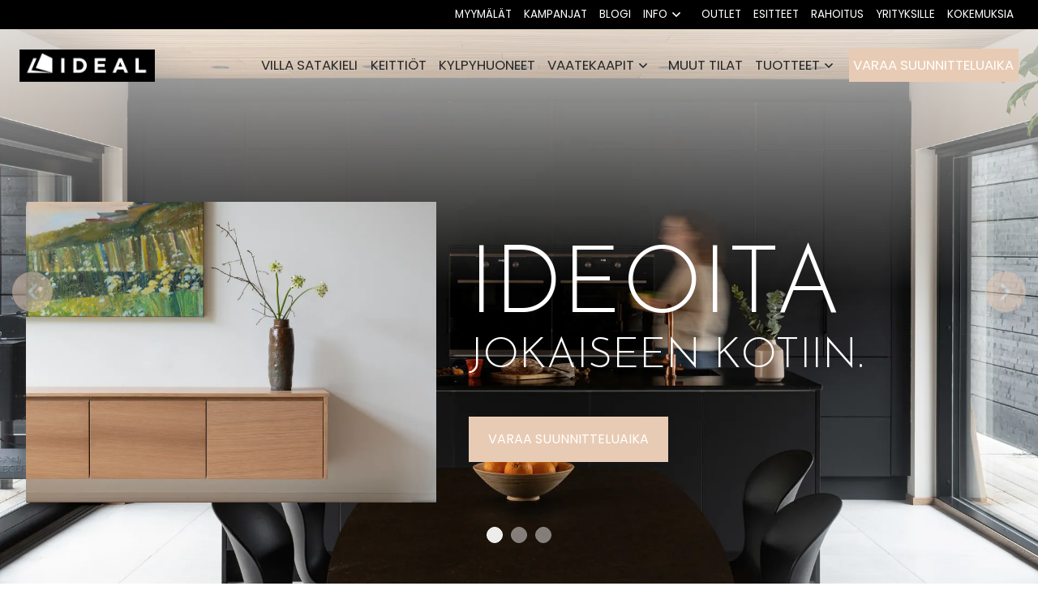

--- FILE ---
content_type: text/html; charset=UTF-8
request_url: https://www.ideal-keittiot.fi/etusivu
body_size: 8135
content:
<!doctype html>
<html lang="fi">
<head>
	<script src="https://app.termly.io/resource-blocker/5cbfec21-9a7b-4c2a-bc35-3b6447f32b5a"></script>
	<meta charset="utf-8">
	<meta name="viewport" content="width=device-width, initial-scale=1.0, maximum-scale=2.0, minimum-scale=1.0">
	<!-- <meta http-equiv="Content-Type" content="text/html; charset=UTF-8"> -->
	<!-- FAVICON -->
	
	<link crossorigin rel="preconnect" href="https://code.jquery.com">
<link crossorigin rel="preconnect" href="https://www.google.com">
<link crossorigin rel="preconnect" href="https://fonts.gstatic.com/">
	<!-- MASTER: https://tagomo-master.lianacms.com/ -->
<script defer src="https://pro.fontawesome.com/releases/v5.15.4/js/all.js" integrity="sha384-8nTbev/iV1sg3ESYOAkRPRDMDa5s0sknqroAe9z4DiM+WDr1i/VKi5xLWsn87Car" crossorigin="anonymous"></script>

<!-- Live version from master: npm run build -->
<script src="https://code.jquery.com/jquery-3.6.0.min.js" integrity="sha256-/xUj+3OJU5yExlq6GSYGSHk7tPXikynS7ogEvDej/m4=" crossorigin="anonymous"></script>
<script defer src="https://master.tagomocms.fi/media/layout/build/js/main.js?_=1769574854"></script>

<script defer src="https://www.ideal-keittiot.fi/media/js/custom.js?_=1769574854"></script>





	<!-- Master: https://tagomo-master.lianacms.com/ -->

<!-- Switcher styles, updated via ajax on edit mode -->


<link href="https://fonts.googleapis.com/css?family=Maven Pro:400,400italic,700,700italic" class="js-st-ajax-replace-src" data-id="font-3" rel="stylesheet">
<link href="https://fonts.googleapis.com/css?family=Alfa Slab One:400,700" data-id="font-1" class="js-st-ajax-replace-src" rel="stylesheet">	
<link href="https://fonts.googleapis.com/css?family=Aleo:400,700" data-id="font-2" class="js-st-ajax-replace-src" rel="stylesheet">
<style class="js-st-ajax-replace-src" data-id="fontcss">
:root {
	--fontbody: "Maven Pro";
	--fontheading: "Alfa Slab One";
	--fontheading2: "Aleo";
}
</style>
<style class="js-st-ajax-replace-src" data-id="varicss">
:root {
	--color1: #E8CBB4;
	--color2: #EEEBEB;
	--color3: #F3E2D5;
	--color4: #FFFFFF;
	--color5: #272727;
}
</style>

<!-- Live version from master: npm run build -->
<link rel="stylesheet" href="https://master.tagomocms.fi/media/layout/build/css/main.css?_=1769574854">
<link rel="stylesheet" href="https://master.tagomocms.fi/media/layout/build/css/print.css?_=1769574854" media="print">

<!-- Local custom css file -->
<link rel="stylesheet" href="https://www.ideal-keittiot.fi/media/layout/css/custom.css?_=1619078537">
	
	<title>Arkesi ja elämäsi näköinen - Ideal Keittiöt Oy</title>
	<meta name="description" content="Ideal Keittiöt tekee toimivan ja tyylikkään arjen! Meiltä saat kalusteet keittiöstä kylpyhuoneeseen elämääsi ymmärtävien ammattilaisten avulla. 
">
	<meta property="og:site_name" content="Ideal Keittiöt Oy">
	<meta property="og:url" content="https://www.ideal-keittiot.fi/etusivu">
	<meta property="og:title" content="Arkesi ja elämäsi näköinen - Ideal Keittiöt Oy">
	<meta property="og:description" content="Ideal Keittiöt tekee toimivan ja tyylikkään arjen! Meiltä saat kalusteet keittiöstä kylpyhuoneeseen elämääsi ymmärtävien ammattilaisten avulla. 
">
	<link rel="canonical" href="https://www.ideal-keittiot.fi" />
	<meta name="keywords" content="Ideal Keittiöt, kalusteet, keittiökalusteet, keittiöremontti, design from finland">
	
	<meta name="twitter:title" content="Arkesi ja elämäsi näköinen - Ideal Keittiöt Oy">
	<meta name="twitter:description" content="Ideal Keittiöt tekee toimivan ja tyylikkään arjen! Meiltä saat kalusteet keittiöstä kylpyhuoneeseen elämääsi ymmärtävien ammattilaisten avulla. 
">
	<meta name="twitter:url" content="https://www.ideal-keittiot.fi/etusivu">
	<meta name="twitter:domain" content="https://www.ideal-keittiot.fi">
	<link rel="stylesheet" href="https://www.ideal-keittiot.fi/css/custom.css">

	<!--kauno-->
	<link rel="stylesheet" href="https://use.typekit.net/hgu6rvl.css">

	<!--muut fontit-->
	<link rel="preconnect" href="https://fonts.googleapis.com">
	<link rel="preconnect" href="https://fonts.gstatic.com" crossorigin>
	<link href="https://fonts.googleapis.com/css2?family=Josefin+Sans:wght@300;400&family=Poppins:wght@400;700&display=swap" rel="stylesheet">	

	<meta http-equiv="Content-Type" content="text/html; charset=UTF-8" />
<link rel="canonical" href="https://www.ideal-keittiot.fi" />
<meta name="twitter:card" content="summary" />
<meta property="og:image" content="https://www.ideal-keittiot.fi/media/tiedostot/etusivu/cache/etu-hero-598x598.jpg" />
<meta name="twitter:image" content="https://www.ideal-keittiot.fi/media/tiedostot/etusivu/cache/etu-hero-598x598.jpg" />
	<meta property="og:image" content="https://www.ideal-keittiot.fi" />
	<!-- Serviceform Embed --> <script> var tD=(new Date).toISOString().slice(0,10);window.sf3pid = "mtoqobOlHhFwP3GOiIbj";var u="https://dash.serviceform.com/embed/sf-pixel.js?"+tD,t=document.createElement("script");t.setAttribute("type","text/javascript"),t.setAttribute("src",u),t.async=!0,(document.getElementsByTagName("head")[0]||document.documentElement).appendChild(t); </script> <!-- End Serviceform Embed -->

<!-- Google Tag Manager -->
<script>(function(w,d,s,l,i){w[l]=w[l]||[];w[l].push({'gtm.start':
new Date().getTime(),event:'gtm.js'});var f=d.getElementsByTagName(s)[0],
j=d.createElement(s),dl=l!='dataLayer'?'&l='+l:'';j.async=true;j.src=
'https://www.googletagmanager.com/gtm.js?id='+i+dl;f.parentNode.insertBefore(j,f);
})(window,document,'script','dataLayer','GTM-M3JFZNM');</script>
<!-- End Google Tag Manager -->


 <!-- Pinterest Pixel Base Code -->
 <script type="text/javascript">
   !function(e){if(!window.pintrk){window.pintrk=function(){window.pintrk.queue.push(
     Array.prototype.slice.call(arguments))};var
     n=window.pintrk;n.queue=[],n.version="3.0";var
     t=document.createElement("script");t.async=!0,t.src=e;var
     r=document.getElementsByTagName("script")[0];r.parentNode.insertBefore(t,r)}}("https://s.pinimg.com/ct/core.js");
   pintrk('load', '2613809377728');
   pintrk('page');
 </script>
 <noscript>
   <img height="1" width="1" style="display:none;" alt="" src="https://ct.pinterest.com/v3/?tid=YOUR_TAG_ID&event=init&noscript=1" />
 </noscript>
 <!-- End Pinterest Pixel Base Code -->
 <!-- Meta Pixel Code -->
<script>
  !function(f,b,e,v,n,t,s)
  {if(f.fbq)return;n=f.fbq=function(){n.callMethod?
  n.callMethod.apply(n,arguments):n.queue.push(arguments)};
  if(!f._fbq)f._fbq=n;n.push=n;n.loaded=!0;n.version='2.0';
  n.queue=[];t=b.createElement(e);t.async=!0;
  t.src=v;s=b.getElementsByTagName(e)[0];
  s.parentNode.insertBefore(t,s)}(window, document,'script',
  'https://connect.facebook.net/en_US/fbevents.js');
  fbq('init', '2102483059945949');
  fbq('track', 'PageView');
</script>
<noscript><img height="1" width="1" style="display:none"
  src="https://www.facebook.com/tr?id=2102483059945949&ev=PageView&noscript=1"
/></noscript>
<!-- End Meta Pixel Code -->
<meta name="facebook-domain-verification" content="k72ybhcrbcbzu6hqiyev7m9cw3ubko" />
</head>
<body
lang="fi" 
class="sivu1 nav-gradient showcase1 box2 content2 form3 button3
"
data-switcher-classes=" nav-gradient showcase1 box2 content2 form3 button3
" data-mmenu="992" >
<!-- Google Tag Manager (noscript) -->
<noscript><iframe src="https://www.googletagmanager.com/ns.html?id=GTM-M3JFZNM"
height="0" width="0" style="display:none;visibility:hidden"></iframe></noscript>
<!-- End Google Tag Manager (noscript) --><div id="js-mmenu-page">
<meta name="facebook-domain-verification" content="k72ybhcrbcbzu6hqiyev7m9cw3ubko" />
<!-- Switcher toolbar. Gets product editor with edit mode enabled via AJAX from "Switcher Ajax"-page. -->

<header class="site-header" id="topbar">
	
	<div style="display:none;">
		<!-- mmenu -->
		
<nav class="mobile-menu" id="js-mobile-menu" role="navigation">
<div class="mobileLogo">
	<a href="https://www.ideal-keittiot.fi/etusivu">
		<img src="https://www.ideal-keittiot.fi/media/tiedostot/logo-idealkeittiot.png" />
	</a>
</div>


<ul class="ul-level-1"><li class="first level1 mob125">
	<a href="https://www.ideal-keittiot.fi/villa-satakieli" target="_top">Villa Satakieli</a>
</li><li class="level1 mob29">
	<a href="https://www.ideal-keittiot.fi/keittiot" target="_top">Keittiöt</a>
</li><li class="level1 mob66">
	<a href="https://www.ideal-keittiot.fi/kylpyhuoneet" target="_top">Kylpyhuoneet</a>
</li><li class="level1 hasSubItems mob43">
	<a href="https://www.ideal-keittiot.fi/vaatekaapit" target="_top">Vaatekaapit</a>
<ul class=""><li class="first level2 mob67">
	<a href="https://www.ideal-keittiot.fi/vaatekaapit/liukuovikomerot" target="_top">Liukuovikomerot</a>
</li><li class="last level2 mob68">
	<a href="https://www.ideal-keittiot.fi/vaatekaapit/saranaovikomerot" target="_top">Saranaovikomerot</a>
</li></ul>


</li><li class="level1 mob42">
	<a href="https://www.ideal-keittiot.fi/muut-tilat" target="_top">Muut tilat</a>
</li><li class="level1 hasSubItems mob44">
	<a href="https://www.ideal-keittiot.fi/tuotteet" target="_top">Tuotteet</a>
<ul class=""><li class="first level2 hasSubItems mob77">
	<a href="https://www.ideal-keittiot.fi/tuotteet/ovet" target="_top">Ovet</a>
<ul class=""><li class="first level3 mob88">
	<a href="https://www.ideal-keittiot.fi/tuotteet/ovet/maalatut-ovet" target="_top">Maalatut ovet</a>
</li><li class="level3 mob89">
	<a href="https://www.ideal-keittiot.fi/tuotteet/ovet/melamiiniovet" target="_top">Melamiiniovet</a>
</li><li class="level3 mob90">
	<a href="https://www.ideal-keittiot.fi/tuotteet/ovet/kalvo-ovet" target="_top">Kalvo-ovet</a>
</li><li class="level3 mob87">
	<a href="https://www.ideal-keittiot.fi/tuotteet/ovet/puuovet" target="_top">Puuovet</a>
</li><li class="last level3 mob91">
	<a href="https://www.ideal-keittiot.fi/tuotteet/ovet/muut-ovet" target="_top">Muut ovet</a>
</li></ul>


</li><li class="level2 hasSubItems mob78">
	<a href="https://www.ideal-keittiot.fi/tuotteet/tasot" target="_top">Tasot</a>
<ul class=""><li class="first level3 mob92">
	<a href="https://www.ideal-keittiot.fi/tuotteet/tasot/kivitasot" target="_top">Kivitasot</a>
</li><li class="level3 mob93">
	<a href="https://www.ideal-keittiot.fi/tuotteet/tasot/puutasot" target="_top">Puutasot</a>
</li><li class="level3 mob94">
	<a href="https://www.ideal-keittiot.fi/tuotteet/tasot/laminaattitasot" target="_top">Laminaattitasot</a>
</li><li class="last level3 mob95">
	<a href="https://www.ideal-keittiot.fi/tuotteet/tasot/kompaktitasot" target="_top">Kompaktitasot</a>
</li></ul>


</li><li class="level2 hasSubItems mob79">
	<a href="https://www.ideal-keittiot.fi/tuotteet/valitila" target="_top">Välitila</a>
<ul class=""><li class="first level3 mob107">
	<a href="https://www.ideal-keittiot.fi/tuotteet/valitila/laminaattivalitilat" target="_top">Laminaattivälitilat</a>
</li><li class="last level3 mob96">
	<a href="https://www.ideal-keittiot.fi/tuotteet/valitila/alumiinivalitilat" target="_top">Alumiinivälitilat</a>
</li></ul>


</li><li class="level2 hasSubItems mob80">
	<a href="https://www.ideal-keittiot.fi/tuotteet/vetimet" target="_top">Vetimet</a>
<ul class=""><li class="first level3 mob98">
	<a href="https://www.ideal-keittiot.fi/tuotteet/vetimet/vetimet" target="_top">Vetimet</a>
</li><li class="last level3 mob99">
	<a href="https://www.ideal-keittiot.fi/tuotteet/vetimet/nupit" target="_top">Nupit</a>
</li></ul>


</li><li class="level2 mob102">
	<a href="https://www.ideal-keittiot.fi/tuotteet/kodinkoneet" target="_top">Kodinkoneet</a>
</li><li class="last level2 hasSubItems mob83">
	<a href="https://www.ideal-keittiot.fi/tuotteet/muut-tuotteet" target="_top">Muut tuotteet</a>
<ul class=""><li class="first level3 mob100">
	<a href="https://www.ideal-keittiot.fi/tuotteet/muut-tuotteet/hanat" target="_top">Hanat</a>
</li><li class="level3 mob101">
	<a href="https://www.ideal-keittiot.fi/tuotteet/muut-tuotteet/altaat" target="_top">Altaat</a>
</li><li class="level3 mob105">
	<a href="https://www.ideal-keittiot.fi/tuotteet/muut-tuotteet/valaisimet" target="_top">Valaisimet</a>
</li><li class="last level3 mob106">
	<a href="https://www.ideal-keittiot.fi/tuotteet/muut-tuotteet/pistorasiat" target="_top">Pistorasiat</a>
</li></ul>


</li></ul>


</li><li class="level1 mob45">
	<a href="https://www.ideal-keittiot.fi/varaa-suunnitteluaika" target="_top">Varaa suunnitteluaika</a>
</li><li class="level1 mob48">
	<a href="https://www.ideal-keittiot.fi/myymalat" target="_top">Myymälät</a>
</li><li class="level1 mob49">
	<a href="https://www.ideal-keittiot.fi/kampanjat" target="_top">Kampanjat</a>
</li><li class="level1 mob50">
	<a href="https://www.ideal-keittiot.fi/blogi" target="_top">Blogi</a>
</li><li class="level1 hasSubItems mob51">
	<a href="https://www.ideal-keittiot.fi/info" target="_top">Info</a>
<ul class=""><li class="first level2 mob59">
	<a href="https://www.ideal-keittiot.fi/info/ideal-keittiot" target="_top">Ideal Keittiöt</a>
</li><li class="level2 hasSubItems mob108">
	<a href="https://www.ideal-keittiot.fi/info/ostajalle" target="_top">Ostajalle</a>
<ul class=""><li class="first level3 mob111">
	<a href="https://www.ideal-keittiot.fi/info/ostajalle/miksi-ideal-keittiot" target="_top">Miksi Ideal Keittiöt?</a>
</li><li class="last level3 mob62">
	<a href="https://www.ideal-keittiot.fi/info/ostajalle/tervetuloa-suunnitteluun" target="_top">Tervetuloa suunnitteluun</a>
</li></ul>


</li><li class="level2 mob53">
	<a href="https://www.ideal-keittiot.fi/info/asennus" target="_top">Asennus</a>
</li><li class="level2 mob82">
	<a href="https://www.ideal-keittiot.fi/info/takuu-ja-hoito-ohjeet" target="_top">Takuu ja hoito-ohjeet</a>
</li><li class="level2 mob58">
	<a href="https://www.ideal-keittiot.fi/info/sopimus-ja-toimitusehdot" target="_top">Sopimus- ja toimitusehdot</a>
</li><li class="level2 mob117">
	<a href="https://www.ideal-keittiot.fi/info/avoimet-tyopaikat" target="_top">Avoimet työpaikat</a>
</li><li class="last level2 mob127">
	<a href="https://www.ideal-keittiot.fi/info/usein-kysyttya" target="_top">Usein kysyttyä</a>
</li></ul>


</li><li class="level1 mob61">
	<a href="https://www.ideal-keittiot.fi/outlet" target="_top">Outlet</a>
</li><li class="level1 mob76">
	<a href="https://www.ideal-keittiot.fi/esitteet" target="_top">Esitteet</a>
</li><li class="level1 mob52">
	<a href="https://www.ideal-keittiot.fi/rahoitus" target="_top">Rahoitus</a>
</li><li class="level1 mob86">
	<a href="https://www.ideal-keittiot.fi/yrityksille" target="_top">Yrityksille</a>
</li><li class="last level1 mob121">
	<a href="https://www.ideal-keittiot.fi/kokemuksia" target="_top">Kokemuksia</a>
</li></ul>



</nav>

	</div>

	<div class="site-header__top">
		<div class="container">
		
		<div class="nav2nd">-->
			<ul class="desktop-main-menu">
<li class="level1"><a href="https://www.ideal-keittiot.fi/myymalat" target="_top">Myymälät</a></li>

<li class="level1"><a href="https://www.ideal-keittiot.fi/kampanjat" target="_top">Kampanjat</a></li>

<li class="level1"><a href="https://www.ideal-keittiot.fi/blogi" target="_top">Blogi</a></li>

<li class="level1 hasSubItems"><a href="https://www.ideal-keittiot.fi/info" target="_top">Info</a><i class="far fa-angle-down"></i><ul class="sub-menu">
<li class="first level2"><a href="https://www.ideal-keittiot.fi/info/ideal-keittiot" target="_top">Ideal Keittiöt</a></li>

<li class="level2 hasSubItems"><a href="https://www.ideal-keittiot.fi/info/ostajalle" target="_top">Ostajalle</a><i class="far fa-angle-down"></i><ul class="sub-menu">
<li class="first level3"><a href="https://www.ideal-keittiot.fi/info/ostajalle/miksi-ideal-keittiot" target="_top">Miksi Ideal Keittiöt?</a></li>

<li class="last level3"><a href="https://www.ideal-keittiot.fi/info/ostajalle/tervetuloa-suunnitteluun" target="_top">Tervetuloa suunnitteluun</a></li>
</ul></li>

<li class="level2"><a href="https://www.ideal-keittiot.fi/info/asennus" target="_top">Asennus</a></li>

<li class="level2"><a href="https://www.ideal-keittiot.fi/info/takuu-ja-hoito-ohjeet" target="_top">Takuu ja hoito-ohjeet</a></li>

<li class="level2"><a href="https://www.ideal-keittiot.fi/info/sopimus-ja-toimitusehdot" target="_top">Sopimus- ja toimitusehdot</a></li>

<li class="level2"><a href="https://www.ideal-keittiot.fi/info/avoimet-tyopaikat" target="_top">Avoimet työpaikat</a></li>

<li class="last level2"><a href="https://www.ideal-keittiot.fi/info/usein-kysyttya" target="_top">Usein kysyttyä</a></li>
</ul></li>

<li class="level1"><a href="https://www.ideal-keittiot.fi/outlet" target="_top">Outlet</a></li>

<li class="level1"><a href="https://www.ideal-keittiot.fi/esitteet" target="_top">Esitteet</a></li>

<li class="level1"><a href="https://www.ideal-keittiot.fi/rahoitus" target="_top">Rahoitus</a></li>

<li class="level1"><a href="https://www.ideal-keittiot.fi/yrityksille" target="_top">Yrityksille</a></li>

<li class="last level1"><a href="https://www.ideal-keittiot.fi/kokemuksia" target="_top">Kokemuksia</a></li>
</ul>		</div>	

		
			<div class="navExtras d-flex justify-content-between align-items-center">
				<!-- TOP MENU -->
				<div class="mr-1">
					<nav>
											</nav>
				</div>
				<!-- SITE SEARCH -->
				<div class="ml-1 top-buttons">
					<a href="https://www.ideal-keittiot.fi/varaa-suunnitteluaika"  class="btn btn-switcher-highlight  ">

<i class="far fa-calendar"></i><span class="mobile-text">Varaa suunnitteluaika</span></a>				</div>
				
			</div>
		</div>
	</div>

	<div class="container site-header__bottom" id="header">
		<div class="nav2nd">
			<ul class="desktop-main-menu">
<li class="level1"><a href="https://www.ideal-keittiot.fi/myymalat" target="_top">Myymälät</a></li>

<li class="level1"><a href="https://www.ideal-keittiot.fi/kampanjat" target="_top">Kampanjat</a></li>

<li class="level1"><a href="https://www.ideal-keittiot.fi/blogi" target="_top">Blogi</a></li>

<li class="level1 hasSubItems"><a href="https://www.ideal-keittiot.fi/info" target="_top">Info</a><i class="far fa-angle-down"></i><ul class="sub-menu">
<li class="first level2"><a href="https://www.ideal-keittiot.fi/info/ideal-keittiot" target="_top">Ideal Keittiöt</a></li>

<li class="level2 hasSubItems"><a href="https://www.ideal-keittiot.fi/info/ostajalle" target="_top">Ostajalle</a><i class="far fa-angle-down"></i><ul class="sub-menu">
<li class="first level3"><a href="https://www.ideal-keittiot.fi/info/ostajalle/miksi-ideal-keittiot" target="_top">Miksi Ideal Keittiöt?</a></li>

<li class="last level3"><a href="https://www.ideal-keittiot.fi/info/ostajalle/tervetuloa-suunnitteluun" target="_top">Tervetuloa suunnitteluun</a></li>
</ul></li>

<li class="level2"><a href="https://www.ideal-keittiot.fi/info/asennus" target="_top">Asennus</a></li>

<li class="level2"><a href="https://www.ideal-keittiot.fi/info/takuu-ja-hoito-ohjeet" target="_top">Takuu ja hoito-ohjeet</a></li>

<li class="level2"><a href="https://www.ideal-keittiot.fi/info/sopimus-ja-toimitusehdot" target="_top">Sopimus- ja toimitusehdot</a></li>

<li class="level2"><a href="https://www.ideal-keittiot.fi/info/avoimet-tyopaikat" target="_top">Avoimet työpaikat</a></li>

<li class="last level2"><a href="https://www.ideal-keittiot.fi/info/usein-kysyttya" target="_top">Usein kysyttyä</a></li>
</ul></li>

<li class="level1"><a href="https://www.ideal-keittiot.fi/outlet" target="_top">Outlet</a></li>

<li class="level1"><a href="https://www.ideal-keittiot.fi/esitteet" target="_top">Esitteet</a></li>

<li class="level1"><a href="https://www.ideal-keittiot.fi/rahoitus" target="_top">Rahoitus</a></li>

<li class="level1"><a href="https://www.ideal-keittiot.fi/yrityksille" target="_top">Yrityksille</a></li>

<li class="last level1"><a href="https://www.ideal-keittiot.fi/kokemuksia" target="_top">Kokemuksia</a></li>
</ul>		</div>
		
		<div class="d-flex justify-content-between align-items-center">
			<!-- COMPANY LOGO -->
			<div class="mr-1 site-header__logo">
				<a href="/">
					<img src="https://www.ideal-keittiot.fi/media/tiedostot/cache/logo-idealkeittiot-600x9999.png" alt="" />				</a>
			</div>
			<!-- DESKTOP MAIN-MENU -->
			<div class="ml-1">
				<nav>
					<button class="btn mobile-menu__bars js-mobile-menu__bars" id="js-mobile-menu__bars">
						<i class="far fa-bars"></i>
					</button>
					<ul class="desktop-main-menu">
<li class="first level1 item125"><a href="https://www.ideal-keittiot.fi/villa-satakieli" target="_top">Villa Satakieli</a></li>

<li class="level1 item29"><a href="https://www.ideal-keittiot.fi/keittiot" target="_top">Keittiöt</a></li>

<li class="level1 item66"><a href="https://www.ideal-keittiot.fi/kylpyhuoneet" target="_top">Kylpyhuoneet</a></li>

<li class="level1 hasSubItems item43"><a href="https://www.ideal-keittiot.fi/vaatekaapit" target="_top">Vaatekaapit</a><i class="far fa-angle-down"></i><ul class="sub-menu">
<li class="first level2 item67"><a href="https://www.ideal-keittiot.fi/vaatekaapit/liukuovikomerot" target="_top">Liukuovikomerot</a></li>

<li class="last level2 item68"><a href="https://www.ideal-keittiot.fi/vaatekaapit/saranaovikomerot" target="_top">Saranaovikomerot</a></li>
</ul></li>

<li class="level1 item42"><a href="https://www.ideal-keittiot.fi/muut-tilat" target="_top">Muut tilat</a></li>

<li class="level1 hasSubItems item44"><a href="https://www.ideal-keittiot.fi/tuotteet" target="_top">Tuotteet</a><i class="far fa-angle-down"></i><ul class="sub-menu">
<li class="first level2 hasSubItems item77"><a href="https://www.ideal-keittiot.fi/tuotteet/ovet" target="_top">Ovet</a><i class="far fa-angle-down"></i><ul class="sub-menu">
<li class="first level3 item88"><a href="https://www.ideal-keittiot.fi/tuotteet/ovet/maalatut-ovet" target="_top">Maalatut ovet</a></li>

<li class="level3 item89"><a href="https://www.ideal-keittiot.fi/tuotteet/ovet/melamiiniovet" target="_top">Melamiiniovet</a></li>

<li class="level3 item90"><a href="https://www.ideal-keittiot.fi/tuotteet/ovet/kalvo-ovet" target="_top">Kalvo-ovet</a></li>

<li class="level3 item87"><a href="https://www.ideal-keittiot.fi/tuotteet/ovet/puuovet" target="_top">Puuovet</a></li>

<li class="last level3 item91"><a href="https://www.ideal-keittiot.fi/tuotteet/ovet/muut-ovet" target="_top">Muut ovet</a></li>
</ul></li>

<li class="level2 hasSubItems item78"><a href="https://www.ideal-keittiot.fi/tuotteet/tasot" target="_top">Tasot</a><i class="far fa-angle-down"></i><ul class="sub-menu">
<li class="first level3 item92"><a href="https://www.ideal-keittiot.fi/tuotteet/tasot/kivitasot" target="_top">Kivitasot</a></li>

<li class="level3 item93"><a href="https://www.ideal-keittiot.fi/tuotteet/tasot/puutasot" target="_top">Puutasot</a></li>

<li class="level3 item94"><a href="https://www.ideal-keittiot.fi/tuotteet/tasot/laminaattitasot" target="_top">Laminaattitasot</a></li>

<li class="last level3 item95"><a href="https://www.ideal-keittiot.fi/tuotteet/tasot/kompaktitasot" target="_top">Kompaktitasot</a></li>
</ul></li>

<li class="level2 hasSubItems item79"><a href="https://www.ideal-keittiot.fi/tuotteet/valitila" target="_top">Välitila</a><i class="far fa-angle-down"></i><ul class="sub-menu">
<li class="first level3 item107"><a href="https://www.ideal-keittiot.fi/tuotteet/valitila/laminaattivalitilat" target="_top">Laminaattivälitilat</a></li>

<li class="last level3 item96"><a href="https://www.ideal-keittiot.fi/tuotteet/valitila/alumiinivalitilat" target="_top">Alumiinivälitilat</a></li>
</ul></li>

<li class="level2 hasSubItems item80"><a href="https://www.ideal-keittiot.fi/tuotteet/vetimet" target="_top">Vetimet</a><i class="far fa-angle-down"></i><ul class="sub-menu">
<li class="first level3 item98"><a href="https://www.ideal-keittiot.fi/tuotteet/vetimet/vetimet" target="_top">Vetimet</a></li>

<li class="last level3 item99"><a href="https://www.ideal-keittiot.fi/tuotteet/vetimet/nupit" target="_top">Nupit</a></li>
</ul></li>

<li class="level2 item102"><a href="https://www.ideal-keittiot.fi/tuotteet/kodinkoneet" target="_top">Kodinkoneet</a></li>

<li class="last level2 hasSubItems item83"><a href="https://www.ideal-keittiot.fi/tuotteet/muut-tuotteet" target="_top">Muut tuotteet</a><i class="far fa-angle-down"></i><ul class="sub-menu">
<li class="first level3 item100"><a href="https://www.ideal-keittiot.fi/tuotteet/muut-tuotteet/hanat" target="_top">Hanat</a></li>

<li class="level3 item101"><a href="https://www.ideal-keittiot.fi/tuotteet/muut-tuotteet/altaat" target="_top">Altaat</a></li>

<li class="level3 item105"><a href="https://www.ideal-keittiot.fi/tuotteet/muut-tuotteet/valaisimet" target="_top">Valaisimet</a></li>

<li class="last level3 item106"><a href="https://www.ideal-keittiot.fi/tuotteet/muut-tuotteet/pistorasiat" target="_top">Pistorasiat</a></li>
</ul></li>
</ul></li>

<li class="level1 item45"><a href="https://www.ideal-keittiot.fi/varaa-suunnitteluaika" target="_top">Varaa suunnitteluaika</a></li>









</ul>				</nav>
			</div>
			<!--
			<div class="ml-1 nav-center__search-form-holder">
				<form class="search-form" action="https://www.ideal-keittiot.fi/haku">
					<div class="input-group">
						<input class="form-control" type="search" name="q" placeholder="Haku..." aria-label="Haku">
						<button class="btn" type="submit" aria-label="Hyväksy haku">
							<i class="far fa-search"></i>
						</button>
					</div>
				</form>
			</div>
			-->
		</div>
	</div>

</header>
<div id="showcase"><!-- HERO/SHOWCASE -->
<section class="content-section hero-section doublePic">
<div class="hero-slider js-hero-slider"><div class="hero-slider__item ">

	<img class="hero-slider__bg-image lazyload" alt="" data-object-fit="cover" data-src="/media/tiedostot/keittiot/cache/ideal_keittiot_feltti_musta_liike1-1920x9999,e=jpg.webp" style="" />
	
	<div class="hero-slider__overlay"></div>

	<div class="doubleWrapper">	
		<div class="doubleWrap-cont">
			<div class="doublePic-img" style="background-image:url(/media/tiedostot/villa-satakieli/cache/asuntomessut-2025-ideal-keittiot-olohuone-tv-taso-senkki-1-1000x9999,e=jpg.webp);"/></div>

			<div class="hero-slider__text-content_inner">
					<h3>IDEOITA</h3>
					<h2>JOKAISEEN KOTIIN.</h2>

					
					<div class="picLink">
					
						<a href="https://www.ideal-keittiot.fi/varaa-suunnitteluaika" class="btn" >Varaa suunnitteluaika</a>
					
					</div>
					
			</div>
		</div>
	</div>
</div><div class="hero-slider__item ">

	<img class="hero-slider__bg-image lazyload" alt="" data-object-fit="cover" data-src="/media/tiedostot/villa-satakieli/cache/asuntomessut-2025-ideal-keittiot-vihrea-keittio-1920x9999,e=jpg.webp" style="" />
	
	<div class="hero-slider__overlay"></div>

	<div class="doubleWrapper">	
		<div class="doubleWrap-cont">
			<div class="doublePic-img" style="background-image:url(/media/tiedostot/villa-satakieli/cache/asuntomessut-2025-ideal-keittiot-olohuone-tv-taso-senkki-1-1000x9999,e=jpg.webp);"/></div>

			<div class="hero-slider__text-content_inner">
					<h3>IDEOITA</h3>
					<h2>JOKAISEEN KOTIIN.</h2>

					
					<div class="picLink">
					
						<a href="https://www.ideal-keittiot.fi/varaa-suunnitteluaika" class="btn" >Varaa suunnitteluaika</a>
					
					</div>
					
			</div>
		</div>
	</div>
</div><div class="hero-slider__item ">

	<img class="hero-slider__bg-image lazyload" alt="" data-object-fit="cover" data-src="/media/tiedostot/villa-satakieli/cache/asuntomessut-2025-ideal-keittiot-makuuhuone-vaatekaappi-4-1920x9999,e=jpg.webp" style="" />
	
	<div class="hero-slider__overlay"></div>

	<div class="doubleWrapper">	
		<div class="doubleWrap-cont">
			<div class="doublePic-img" style="background-image:url(/media/tiedostot/villa-satakieli/cache/asuntomessut-2025-ideal-keittiot-olohuone-tv-taso-senkki-1-1000x9999,e=jpg.webp);"/></div>

			<div class="hero-slider__text-content_inner">
					<h3>IDEOITA</h3>
					<h2>JOKAISEEN KOTIIN.</h2>

					
					<div class="picLink">
					
						<a href="https://www.ideal-keittiot.fi/varaa-suunnitteluaika" class="btn" >Varaa suunnitteluaika</a>
					
					</div>
					
			</div>
		</div>
	</div>
</div></div>
</section></div>

<main class="site-main">
		
		
		<div id="main-content"><section class="content-section hero-section katSlider">
<div class="katSlide-wrap">
	<div class="hero-slider js-hero-slider"><div class="hero-slider__item ">

	<div class="slidePic">
		<img class="hero-slider__bg-image lazyload" alt="" data-object-fit="cover" data-src="/media/tiedostot/keittiot/cache/ideal_keittio_uoma_tammi-1200x9999,e=jpg.webp" style="object-position:center center;" />
	</div>
	

	<div class="slideCont">
		<div class="slideCont-img" style="background-image:url(/media/tiedostot/blogi/2022-09-15/cache/keittio_osana_koko_kodin-sisustusta-800x9999,e=jpeg.webp);" /></div>

		<div class="slideCont-txt">
			<h2>Keittiöt</h2>
			<p>Idealin keittiö on elämäsi näköinen! Tarpeesi täyttävä ja silmääsi sopiva kokonaisuus syntyy arkeasi ymmärtävien ammattilaistemme avulla.</p>
			<a href="https://www.ideal-keittiot.fi/keittiot" class="btn" >Lue lisää »</a>
			
		</div>
	</div>
	
</div><div class="hero-slider__item ">

	<div class="slidePic">
		<img class="hero-slider__bg-image lazyload" alt="" data-object-fit="cover" data-src="/media/tiedostot/villa-satakieli/cache/asuntomessut-2025-ideal-keittiot-wc-vessa-kylpyhuone-1200x9999,e=jpg.webp" style="" />
	</div>
	

	<div class="slideCont">
		<div class="slideCont-img" style="background-image:url(/media/tiedostot/etusivu/cache/ideal-kylpyhuone-pahkinaovi-valkoinen-taso-messinkihana-800x9999,e=jpg.webp);" /></div>

		<div class="slideCont-txt">
			<h2>Kylpyhuoneet</h2>
			<p>Kaikelle ja kaikille riittävästi toimivaa, tyylikästä säilytystilaa. Koko kylpyhuone rakentuu kätevästi Idealin ideoilla ja tuotteilla.</p>
			<a href="https://www.ideal-keittiot.fi/kylpyhuoneet" class="btn" >Lue lisää »</a>
			
		</div>
	</div>
	
</div><div class="hero-slider__item ">

	<div class="slidePic">
		<img class="hero-slider__bg-image lazyload" alt="" data-object-fit="cover" data-src="/media/tiedostot/villa-satakieli/cache/asuntomessut-2025-ideal-keittiot-makuuhuone-1-1200x9999,e=jpg.webp" style="" />
	</div>
	

	<div class="slideCont">
		<div class="slideCont-img" style="background-image:url(/media/tiedostot/vaatekaapit/cache/saranaovikomerot-hero-800x9999,e=jpg.webp);" /></div>

		<div class="slideCont-txt">
			<h2>Vaatekaapit</h2>
			<p>Järjestystä arkeen tuovat modernit, sisustukseesi sopivat vaatekaapit. Meiltä löydät tyylikkäät tilaihmeet kaikkiin kodin huoneisiin.</p>
			<a href="https://www.ideal-keittiot.fi/vaatekaapit/liukuovikomerot" class="btn" >Liukuovikomerot »</a>
			<a href="https://www.ideal-keittiot.fi/vaatekaapit/saranaovikomerot" class="btn" >Saranaovikomerot »</a>
		</div>
	</div>
	
</div><div class="hero-slider__item ">

	<div class="slidePic">
		<img class="hero-slider__bg-image lazyload" alt="" data-object-fit="cover" data-src="/media/tiedostot/villa-satakieli/cache/asuntomessut-2025-ideal-keittiot-eteinen-sailytystila-1-1200x9999,e=jpg.webp" style="" />
	</div>
	

	<div class="slideCont">
		<div class="slideCont-img" style="background-image:url(/media/tiedostot/muuttilat/cache/ideal_sailytyskaluste_kajo_001-800x9999,e=jpg.webp);" /></div>

		<div class="slideCont-txt">
			<h2>Muut tilat</h2>
			<p>Ei tilaa, johon Ideal ei istuisi. Meidän tuotteistamme tehdään vaikka ja mitä, aina kokonaisista kodinhoitohuoneista yksittäisiin huonekaluihin.</p>
			<a href="https://www.ideal-keittiot.fi/muut-tilat" class="btn" >Lue lisää »</a>
			
		</div>
	</div>
	
</div>	</div>
</div>
</section><section class="content-section">
<div class="container editor-content">
<div class="row editor-content__row"><div class="col-12 editor-content__col ">
	<div class="editor-content__item align-center">

		

		

		
		<h2 class="contentlist__item-title">ASIAKKAIDEMME KOKEMUKSIA</h2>
		

		
		<div class="editor-content__item-editor editor">
			<script src="https://widget.trustmary.com/H14XIdDpA"></script>
		</div>
		

		
	</div>
</div></div>
</div>
</section></div>
		
	<div id="content-bottom" class="clearfix"><section class="content-section">
<div class="container contentlist">

<div class="contentlist__item ">
	
	
	<div class="contentlist__item-col contentlist__item-col_img">
		<div class="contentlist__item-img-holder">
			<img class="lazyload object-fit-cover" alt="" data-object-fit="cover" data-src="/media/tiedostot/etusivu/cache/ideal_keittio_silo_nude_lusto_pahkina_004_digi-1400x9999,e=jpg.webp" style="object-position:center center;" />
		</div>
	</div>
	
	
	<div class="contentlist__item-col contentlist__item-col_content">
		<div class="contentlist__item-content">
		
			
			
			
			
			<h1 class="contentlist__item-title">Design from Finland</h1>
			
			
			
			
			<div class="contentlist__item-editor editor">
				<p>Suomalaiseen suunnitteluun panostaminen on tuonut meille&nbsp;Design from Finland -tunnuksen. Mallistomme suunnittelusta vastaa kotimainen tiimi, jonka p&ouml;yd&auml;ll&auml; tuotteemme saavat kest&auml;v&auml;n, k&auml;yt&auml;nn&ouml;llisen ja tyylikk&auml;&auml;n muotonsa. Me Idealissa haluamme tarjota koteihin vain pitk&auml;ik&auml;isi&auml;, ajattomia kalusteita.&nbsp;</p>
			</div>
			

			
			
			<a class="btn btn-switcher-primary" href="https://www.ideal-keittiot.fi/info/ideal-keittiot" >Lue lisää »</a>
			
			
		</div>
	</div>
</div></div>
</section></div>	
	<div id="section-primary" class="clearfix"><section class="content-section">
<div class="container">
<div class="boxlist">

<div class="boxlist__col ikonbox">
	<div class="boxlist-extra">
	<a href="https://www.ideal-keittiot.fi/myymalat" class="superLink"></a>
	<div class="boxlist-item">
		
		
		<a class="boxlist-item__full-link" href="https://www.ideal-keittiot.fi/myymalat" ></a>
		
		<div class="boxlist-item__img-holder">
			
			<img class="lazyload" alt="" data-src="/media/tiedostot/cache/ikoni-myymalat-800x9999.png" style="" />
			
		</div>
		<div class="boxlist-item__text-holder">
			
			<h2>Myymälät</h2>
			
			
			
			
			
			<h3><a href="https://www.ideal-keittiot.fi/myymalat" >Myymälät</a></h3>
			
			
		</div>
		
	</div>
	</div>
</div>
<div class="boxlist__col ikonbox">
	<div class="boxlist-extra">
	<a href="https://www.ideal-keittiot.fi/rahoitus" class="superLink"></a>
	<div class="boxlist-item">
		
		
		<a class="boxlist-item__full-link" href="https://www.ideal-keittiot.fi/rahoitus" ></a>
		
		<div class="boxlist-item__img-holder">
			
			<img class="lazyload" alt="" data-src="/media/tiedostot/cache/ikoni-rahoitus-800x9999.png" style="" />
			
		</div>
		<div class="boxlist-item__text-holder">
			
			<h2>Rahoitus</h2>
			
			
			
			
			
			<h3><a href="https://www.ideal-keittiot.fi/rahoitus" >Rahoitus</a></h3>
			
			
		</div>
		
	</div>
	</div>
</div>
<div class="boxlist__col ikonbox">
	<div class="boxlist-extra">
	<a href="https://www.ideal-keittiot.fi/info/asennus" class="superLink"></a>
	<div class="boxlist-item">
		
		
		<a class="boxlist-item__full-link" href="https://www.ideal-keittiot.fi/info/asennus" ></a>
		
		<div class="boxlist-item__img-holder">
			
			<img class="lazyload" alt="" data-src="/media/tiedostot/cache/ikoni-asennus-800x9999.png" style="" />
			
		</div>
		<div class="boxlist-item__text-holder">
			
			<h2>Asennus</h2>
			
			
			
			
			
			<h3><a href="https://www.ideal-keittiot.fi/info/asennus" >Asennus</a></h3>
			
			
		</div>
		
	</div>
	</div>
</div></div>
</div>
</section></div>	<div id="section-secondary" class="clearfix"><div class="news-row"><div class="news-pic" style="background-image:url(/media/tiedostot/villa-satakieli/cache/asuntomessut-2025-ideal-keittiot-olohuone-tv-taso-senkki-1200x9999,e=jpg.webp);"></div>

<div class="news-post">
	<div class="news-post-wrap">
		<div class="news-post-cont">
			<h2>Blogi</h2>
			<h3><a href="https://www.ideal-keittiot.fi/blogi/villa-satakieli-aanestettiin-messujen-parhaaksi-kohteeksi">Villa Satakieli äänestettiin messujen parhaaksi kohteeksi</a></h3>
			<p>Oulun Asuntomessuilla 2025 messuvieraat pääsivät valitsemaan suosikkejaan neljässä kategoriassa: paras messukoti, sisustus, keittiö ja piha. Villa Satakieli nousi todelliseksi yleisön suosikiksi – voitto irtosi peräti kolmessa kategoriassa!</p>
			<div class="news-post-link"><a href="https://www.ideal-keittiot.fi/blogi/villa-satakieli-aanestettiin-messujen-parhaaksi-kohteeksi">Lue lisää »</a></div>
		</div>
		<div class="news-post-fatbtn">
			<a href="https://www.ideal-keittiot.fi/blogi">Katso kaikki postaukset »</a>
		</div>	
	</div>
</div></div>
</div>				
	<div id="bottom" class="clearfix"><form action="https://www.ideal-keittiot.fi/etusivu" id="form-314" method="post" class="form"><input type="hidden" name="field44" value="Tilaa uutiskirje" /><div class="basic-form">
<div class="form-group formField-heading">
	
	<div class="form-control-static"><h2>Tilaa uutiskirje</h2></div>
	
</div><div class="form-group formField-email formFieldHorizontal">
	
	
	
	<label class="d-block" for="field42">Sähköposti</label>
	<input type="email" name="field42" id="field42" value="" maxlength="255" placeholder="Sähköposti" class="form-control"/>

	
	
	
</div>	<button class="btn btn-switcher-primary" type="submit">Lähetä</button>
</div></form><script type="text/javascript"><!--
function setForm314() { var h = document.getElementById("form-314"); if (null == h) return; var nut = document.createElement("INPUT"); nut.setAttribute("type", "hidden"); nut.setAttribute("name", "form_section_id"); nut.setAttribute("value", "314"); h.appendChild(nut); }
document.addEventListener("DOMContentLoaded", setForm314);
// -->
</script></div>	</main>

<footer class="site-footer">
	<div class="container">

		<div class="row">
			<div class="col-12 col-lg-6">
				<div class="row">
					<!-- Logo -->
					<div class="col-12">
						<div class="site-footer__logo">
							<img src="https://www.ideal-keittiot.fi/media/tiedostot/cache/logo-valk-idealkeittiot-600x9999.png" alt="" /><div class="editor"><p>Kotimainen Ideal kalustaa kotisi keitti&ouml;st&auml; kylpyhuoneeseen. Myym&auml;l&ouml;it&auml;mme l&ouml;ytyy ymp&auml;ri Suomen. Tervetuloa!</p>

<p>Anna meille palautetta! asiakaspalvelu@idealkeittiot.fi</p>

<p>&nbsp;</p>

<p>Ideal Keitti&ouml;t Oy</p>

<p>Y-tunnus 0893530-2</p></div>						</div>
					</div>
				</div>
			</div>
			<div class="col-12 col-lg-6">
				<div class="row">
					<!-- Company info -->
					<div class="col-12 col-sm-6">
						<div class="foot-cont">
							<ul class="menu"><li class="first level1"><a href="https://www.ideal-keittiot.fi/villa-satakieli" target="_top">Villa Satakieli »</a> </li><li class="level1"><a href="https://www.ideal-keittiot.fi/keittiot" target="_top">Keittiöt »</a> </li><li class="level1"><a href="https://www.ideal-keittiot.fi/kylpyhuoneet" target="_top">Kylpyhuoneet »</a> </li><li class="level1"><a href="https://www.ideal-keittiot.fi/vaatekaapit" target="_top">Vaatekaapit »</a> </li><li class="level1"><a href="https://www.ideal-keittiot.fi/muut-tilat" target="_top">Muut tilat »</a> </li><li class="level1"><a href="https://www.ideal-keittiot.fi/tuotteet" target="_top">Tuotteet »</a> </li><li class="level1"><a href="https://www.ideal-keittiot.fi/varaa-suunnitteluaika" target="_top">Varaa suunnitteluaika »</a> </li><li class="level1"><a href="https://www.ideal-keittiot.fi/myymalat" target="_top">Myymälät »</a> </li><li class="level1"><a href="https://www.ideal-keittiot.fi/kampanjat" target="_top">Kampanjat »</a> </li><li class="level1"><a href="https://www.ideal-keittiot.fi/blogi" target="_top">Blogi »</a> </li><li class="level1"><a href="https://www.ideal-keittiot.fi/info" target="_top">Info »</a> </li><li class="level1"><a href="https://www.ideal-keittiot.fi/outlet" target="_top">Outlet »</a> </li><li class="level1"><a href="https://www.ideal-keittiot.fi/esitteet" target="_top">Esitteet »</a> </li><li class="level1"><a href="https://www.ideal-keittiot.fi/rahoitus" target="_top">Rahoitus »</a> </li><li class="level1"><a href="https://www.ideal-keittiot.fi/yrityksille" target="_top">Yrityksille »</a> </li><li class="last level1"><a href="https://www.ideal-keittiot.fi/kokemuksia" target="_top">Kokemuksia »</a> </li></ul>						</div>
					</div>
					<!-- Footer some links -->
					<div class="col-12 col-sm-6">
						<div class="foot-cont">
							<div class="site-footer__some-links">
	
	<a href="https://www.facebook.com/idealkeittiot" target="_blank" rel="noopener noreferrer">
	<i class="fab fa-facebook-f"></i>
	</a>
	

	

	
	<a href="https://www.instagram.com/idealkeittiot" target="_blank" rel="noopener noreferrer">
	<i class="fab fa-instagram"></i>
	</a>
	

	
	<a href="https://www.youtube.com/channel/UCj9lLv5nH8HHfHscxXSIYlw" target="_blank" rel="noopener noreferrer">
	<i class="fab fa-youtube"></i>
	</a>
	

	
	
	
</div><div class="editor sertit"><p><img alt="" height="377" kv_aslink="0" src="https://www.ideal-keittiot.fi/media/tiedostot/logo-design_from_finland.png" width="377" /><img height="529" kv_aslink="0" src="https://www.ideal-keittiot.fi/media/tiedostot/standing_white_1080x952-2.webp" width="600" alt="" /></p></div>						</div>
					</div>
				</div>
			</div>

		</div>
		<div class="row">
			<div class="col-6 col-lg-6 registry"><a href="https://www.ideal-keittiot.fi/tietosuojaseloste">Tietosuojaseloste</a></div>
			<div class="col-6 col-lg-6 copyright"><p>&copy; Ideal Keittiöt Oy</p></div>
		
		</div>
	</div>
</footer>

<div id="mobile-buttons">
	<a href="https://www.ideal-keittiot.fi/varaa-suunnitteluaika"  class="btn btn-switcher-highlight  ">

<i class="far fa-calendar"></i><span class="mobile-text">Varaa suunnitteluaika</span></a></div>
<!-- MOBILE MENU PAGE WRAP END -->
</div>

</body>
</html>

--- FILE ---
content_type: text/css;charset=UTF-8
request_url: https://www.ideal-keittiot.fi/css/custom.css
body_size: 12652
content:
/* värit nykyiset

väri1 = #E8CBB4 roosa vahva PÄÄVÄRI
väri2 = #EEEBEB roosa-harmaa TAUSTAVÄRI
väri3 = #F3E2D5 roosa vaalea KOROSTUS - ESIM KAUNOSSA
väri4 = #ffffff valkoinen
väri5 = #272727 musta
*/

/* värit vanhat (varmuuden vuoksi säilössä)

väri1 = #e8c2b3 roosa vahva PÄÄVÄRI
väri2 = #f0eceb roosa-harmaa TAUSTAVÄRI
väri3 = #f0d5ca roosa vaalea KOROSTUS - ESIM KAUNOSSA
väri4 = #ffffff valkoinen
väri5 = #272727 musta
*/


/* fonts */
body {
	font-family: 'Poppins', sans-serif;
	font-weight:400;
}
h1, h2, h3, h4,
.katSlider .slick-dots li:after {
	font-family: 'Josefin Sans', sans-serif;
	font-weight:300;
}

h1 {
	font-size:4.5rem;
	line-height:1;
	color:var(--color5);
	text-transform:uppercase;
}
h2 {
	font-size:3.25rem;
	line-height:1;
	color:var(--color5);
	text-transform:uppercase;
	border:0;
}
h3,
.katSlider .slick-dots li:after {
	font-size:2.25rem;
	line-height:1;
	color:var(--color5);
}
h5 {
	text-transform:uppercase;
	font-size:1rem;
}

#showcase .hero-slider h2 { 
	font-size: 72px;
    line-height: 1;
	text-shadow: 0 0 30px rgb(0 0 0 / 50%);
}
#showcase .hero-slider h3 {
	/*font-size:8rem;*/
	font-size: 180px;
	line-height:1;
	text-shadow: 0 0 30px rgb(0 0 0 / 50%);
}
@media (min-width:992px) {
	.fiilissivu h1 {
		font-size:3.5rem !important;
	}
	.fiilissivu .editor-content__item.align-center {
		max-width: 1100px;
		margin-left: auto;
		margin-right: auto;
	}
}
/*kauno*/
#main-after .hero-section .hero-slider h3 {
	font-family: adobe-handwriting-ernie, sans-serif;
	font-weight: 400;
	font-style: normal;
	font-size:3rem;
	color:var(--color3);
}




/* napit */
a.btn,
.news-post-link a,
.news-list-link a,
button.btn.takaisin {
	border-radius:0 !important;
	background:#fff;
	color:#000;
	border:0;
	padding:1em 1.5rem !important;
	text-transform:uppercase;
	display:inline-block;
}

	/*pinkit*/
	#showcase a.btn,
	.news-post-link a,
	.news-list-link a,
	#mobile-buttons a.btn,
	button.btn.takaisin {
		color: var(--color4) !important;
    	border-color: var(--color1)!important;
    	background-color: var(--color1)!important;
	}
	#showcase a.btn:hover,
	.myymala a.btn:hover,
	.highlight a.btn:hover,
	#mobile-buttons a.btn:hover,
	button.btn.takaisin:hover {
		color: var(--color4) !important;
    	border-color: var(--color5) !important;
    	background-color: var(--color5) !important;
	}

	/*valkoinen*/
	#main-after .hero-slider__text-content a.btn {
    	background: #fff;
    	color: var(--color5);
	}
	#main-after .hero-slider__text-content a.btn:hover {
    	background:var(--color3);
    	color: #000;
	}
	
	/*roosa-tumma*/
	.picLink a.btn,
	.slideCont-txt a.btn,
	#content-bottom a.btn {
    	background:var(--color1);
    	color:#fff;
	}	
	.picLink a.btn:hover,
	.slideCont-txt a.btn:hover,
	#content-bottom a.btn:hover,
	.news-post-link a:hover,
	.news-list-link a:hover,
	.esite a.btn:hover {
		background:#66534b !important;
		color:#fff !important;
	}
	



/*TOP+NAVI*/
.site-header__logo img {
    max-height: 50px;
    max-width: 210px;
}
ul.desktop-main-menu li.level1 > a {
	text-transform:uppercase;
}
.desktop-main-menu .sub-menu {
	border-radius:0;
}

/*black bar*/
.site-header .site-header__top {
	padding:0;
	background-color:#000 !important;
	min-height:unset;
	z-index:20;
}
.navExtras {
	display:none !important;
}
.nav2nd {
}
.nav2nd ul.desktop-main-menu {
	text-align:right;
}
.nav2nd ul.desktop-main-menu li.level1 > a {
	color:#fff;
	font-size: 0.85rem !important;
}
.nav2nd ul.desktop-main-menu li.level1 > a:hover {
	color:var(--color3);
}
.nav2nd ul.desktop-main-menu li.hasSubItems:hover > .sub-menu, 
.nav2nd ul.desktop-main-menu li.hasSubItems:focus-within > .sub-menu {

} 
/*deactive link*/
.desktop-main-menu li.hasSubItems:not(.item44, .item77, .item78, .item79, .item80, .item83) > a ,
.nav2nd ul.desktop-main-menu li.level1.hasSubItems > a {
	pointer-events: none;
	cursor: default;
	text-decoration: none;
}
.site-header .site-header__top .nav2nd {
	display:none;
}


/*päämenu*/
.site-header .container.site-header__bottom {
	border:0;
	padding: 1.5rem 1.5rem;
}
.nav-gradient .site-header__bottom .desktop-main-menu li.level1 > a {
    color: var(--color5);
	font-size:1.125rem;
}
.nav-gradient .site-header__bottom .desktop-main-menu li.level1 > a:hover {
	color: var(--color1);
}
.nav-gradient .site-header__bottom .ml-1 .desktop-main-menu li.level1:last-child a {
	background:var(--color1);
	color:#fff !important;
	font-weight:normal;
}
	.nav-gradient .site-header__bottom .desktop-main-menu li.level1:last-child a:hover {
		background:var(--color5);
	}
.nav-gradient .site-header__bottom svg {
	color:var(--color5);
}
/*submenu*/
.desktop-main-menu .sub-menu {
	background:#fff;
}
.desktop-main-menu .sub-menu a {
    color: var(--color5);
}
.desktop-main-menu .sub-menu a:hover {
	color: var(--color1);
} 
.nav2nd .desktop-main-menu .sub-menu {
	left: auto;
    right: 0;
}
/*sticky*/
.nav-gradient .site-header .sticky {
	background:#fff !important;
}
.nav-gradient .site-header .sticky .desktop-main-menu li.level1 > a {
	color:#000;
}
	.site-header .container.site-header__bottom {
		padding:0 0 0;
	}
	.site-header .container.site-header__bottom .nav2nd {
		background-color:#000 !important;
		color:#fff;
		padding: 0 1.5rem;
	}
	.nav2nd ul.desktop-main-menu li.level1 > a {
		color:#fff !important;
	}
	.site-header__bottom .nav2nd svg {
		color:#fff !important;
	}
	.container.site-header__bottom .d-flex.justify-content-between.align-items-center {
		padding:1.5rem 1.5rem;
	}




/*showcase*/
#showcase .hero-slider__overlay {
	background:transparent;
}
.nav-gradient .site-header:before {
	DISPLAY:NONE;
    background: #fff;
    background: -webkit-gradient(linear, left top, left bottom, from(rgba(255, 255, 255, 0.8)), to(rgba(255, 255, 255, 0)));
    background: linear-gradient(180deg, rgba(255, 255, 255, 0.8) 0%, rgba(255, 255, 255, 0) 100%);
	border:2px solid red;
}
#showcase h1 {
	color:var(--color5) !important;
	margin:0 0 1.5rem;
}
#showcase a.btn {
	margin:1.125rem 0 0;
}



/*--ETU: SHOWCASE*/
.doublePic {
	border:0;
}
.doublePic .hero-slider {
	height:100vh;
}
.doublePic .slick-slider .slick-list {
	height:100%;
}
.doublePic .slick-slider .slick-track {
	height:100%;
}
.doublePic .hero-slider .hero-slider__item {
	height:100%;
}
.doublePic .hero-slider__overlay {
	background:rgba(255,255,255,0.0);
}
.doubleWrapper {
	border:0;
	position:absolute;
	bottom:150px;
	left:2rem;
	right:2rem;
	z-index:10;
}
.doubleWrap-cont {
	border:0;
	margin:0 auto;
	padding:0;
	max-width:1400px;
	position:relative;
}
.doublePic-img {
	position:absolute;
	top:-50px;
	bottom:-50px;
	width:41.625%;
	z-index:1;
	background-position:center center;
	background-size:cover;
}
.doublePic-img:before {
    content: '';
    padding-top: 85%;
    display: block;
}
.doublePic .hero-slider__text-content_inner {
	position:relative;
	z-index:5;
	left:41.625%;
	max-width:58.625%;
}
.doublePic .hero-slider h2 {
	color:#fff !important;
	margin:0 0 0 40px;
}
.doublePic .hero-slider h3 {
	color:#fff !important;
	text-transform:uppercase;
	margin:0 0 0 40px;
}
.picLink {
	margin:30px 0 0 40px;
}
	.picLink a.btn {
		text-align:left;
	}
/* TEMP */
#showcase .hero-slider__overlay:before {
	content:'';
	position:absolute;
	top:0;
	height:50%;
	left:0;
	right:0;
	background: #fff;
    background: -webkit-gradient(linear, left top, left bottom, from(rgba(255, 255, 255, 0.8)), to(rgba(255, 255, 255, 0)));
    background: linear-gradient(180deg, rgba(255, 255, 255, 0.8) 0%, rgba(255, 255, 255, 0) 100%);
}
.sivu1.nav-gradient .site-header__bottom.sticky {
	/*position:relative !important;
	background:transparent !important;
	box-shadow:none !important;*/
}



/*--ETU: KAT SLIDER*/
.content-section.hero-section.katSlider {
	padding:12rem 2rem 10rem !important;
}
.katSlide-wrap {
	max-width:1400px;
	margin:0 auto;
}
.katSlider .hero-slider {
	height:75vh;
}
.katSlider .slick-slider .slick-list {
	height:100%;
	z-index:5;
}
.katSlider .slick-slider .slick-track {
	height:100%;
}
.katSlider .hero-slider .hero-slider__item {
	height:100%;
}
.slidePic {
	width:50%;
	float:left;
	height:100%;
	position:relative;
}
.slideCont {
	width:50%;
	float:right;
	height:100%;
	position:relative;
	color:#000;
	z-index:2;
}
.slideCont-img {
	height:50%;
	background-position:center center;
	background-size:cover;
}
.slideCont-txt {
	height:50%;
    position: relative;
	box-sizing:border-box;
	padding:4rem 2rem 1rem 4rem;
}
.showcase1 .hero-slider .slideCont-txt h2 {
	color:var(--color5) !important;
	margin:0 0 1rem;
}
.showcase1 .hero-slider .slideCont-txt a.btn {
	margin:1rem 0 0;
}
/*dots*/
.katSlider .slick-dots {
	top:-80px;
	text-align:left;
	z-index:1;
}
.katSlider .slick-dots li {
	margin:0 1.5rem 0 0;
}
.katSlider .slick-dots li button {
    visibility: hidden;
	width: 1px;
    height: 1px;
}
.katSlider .slick-dots li:after {
	color:#bbb;
}
.katSlider .slick-dots li.slick-active:after {
    color:var(--color5);
}
.katSlider .slick-dots li:nth-child(1):after {
    content: 'Keittiöt';
    border: 0;
}
.katSlider .slick-dots li:nth-child(2):after {
    content: 'Kylpyhuoneet';
    border: 0;
}
.katSlider .slick-dots li:nth-child(3):after {
    content: 'Vaatekaapit';
    border: 0;
}
.katSlider .slick-dots li:nth-child(4):after {
    content: 'Muut tilat';
    border: 0;
}
/*arrow*/
.katSlider .slick-prev,
.katSlider .slick-next {
	z-index:6;
	top:-72px;
	background-color:var(--color1);
	color: #fff;
	opacity: 1;
    border-radius: 0;
	transform:none;
}
.katSlider .slick-prev {
	left:auto;
	right:60px;
}
.katSlider .slick-next {
	right:0;
}



/*--ETU: 6KULMIOT*/
.boxlist__col.ikonbox  {
	position:relative;
    clip-path: polygon(50% 0%, 100% 25%, 100% 75%, 50% 100%, 0 75%, 0 25%);
	background:var(--color2);
	padding:0 !important;
	margin:0 20px;
}
.boxlist__col.ikonbox:before {
    content: '';
    padding-top: 114.3%;
    display: block;
}
.boxlist-extra {
    clip-path: polygon(50% 0%, 100% 25%, 100% 75%, 50% 100%, 0 75%, 0 25%);
	background:#fff;
	position:absolute;
	top:6px;
	left:5px;
	right:5px;
	bottom:6px;
}
.boxlist-extra:before {
	content: '';
    height: 100%;
    display: block;
}
.boxlist__col.ikonbox .boxlist-item {
	position: absolute;
    top: 50%;
    left: 30px;
    right: 30px;
    transform: translateY(-50%);
    display: block;
    flex-flow: unset;
    background: transparent;
    height: auto;
    border:0;
}
.boxlist__col.ikonbox .boxlist-item__img-holder {
	padding: 0;
    height: auto;
    text-align: center;
    border:0;
}
	.boxlist__col.ikonbox .boxlist-item__img-holder img {
		border:0;
		position: relative;
		top: auto;
		left: auto;
		right: auto;
		bottom: auto;
		width: auto;
		height: auto;
		margin: 0;
		max-height: 150px;
	}
.boxlist__col.ikonbox .boxlist-item__text-holder {
	border:0px dotted orange;
    text-align: center;
	padding:2rem 2rem 0;
}
.boxlist__col.ikonbox .boxlist-item__text-holder h2 {
	margin:0;
	color:var(--color5) !important;
	display:none;
}
.boxlist__col.ikonbox .boxlist-item__text-holder h3 {
	margin:0;
}
.boxlist__col.ikonbox .boxlist-item__text-holder h3 a {
	color:var(--color5) !important;
}
a.superLink {
	position: absolute;
    left: 0;
    right: 0;
    top: 0;
    bottom: 0;
    z-index: 10;
}




/*main-after*/
#main-after .hero-slider__overlay {
	background:rgba(0,0,0,0.3);
}
#main-after .hero-slider__text-content {
    max-width: 92%;
    margin: 0;
    padding: 15rem 2rem;
}
#main-after .hero-slider__text-content h2 {
	text-transform:uppercase;
}




/*content-bottom*/
#content-bottom {
	background:#fff;
	color:var(--color5);
}
#content-bottom .content-section {
	padding:0 2rem;
	position:relative;
}
#content-bottom .container.contentlist {
	max-width:1400px;
	position:relative;
	z-index:2;
}
	#content-bottom .content-section:after {
		content:'';
		position:absolute;
		top:0;
		bottom:0;
		right:0;
		width:50%;
		background:var(--color2);
		z-index:1;
	}
	#content-bottom .container.contentlist:after {
		content:'';
		position:absolute;
		top:0;
		bottom:0;
		right:0;
		width:83.33%;
		background:var(--color2);
		z-index:1;
	}
#content-bottom .contentlist__item {
	padding-top:8rem;
}
#content-bottom .contentlist__item-col.contentlist__item-col_img { 
	position:relative;
	z-index:2;
}
#content-bottom .contentlist__item-col.contentlist__item-col_content {
	position:relative;
	z-index:2;
}
#content-bottom .contentlist__item h2 {
	color:var(--color5);
}
#content-bottom .contentlist__item a.btn {
	margin-top:1rem;
}




/*section-primary*/
#section-primary {
	background:#fff;
	color:var(--color5);
}
	#section-primary .content-section {
		padding:10rem 2rem;
	}
#section-secondary {
	background:#fff;
	color:var(--color5);	
}




/* bottom */
#bottom {
	background:var(--color1);
}
#bottom .basic-form {
	max-width: 1000px;
    margin: 0 auto;
	padding:5rem 2rem;
	overflow:auto;
}
#bottom .basic-form .form-group.formField-heading {
	border:0px solid blue;
	width:100%;
	text-align:center;
}
#bottom .basic-form .form-group.formFieldHorizontal {
	border:0;
	width:75%;
	float:left;
}
	#bottom .basic-form label.d-block {
		display:none !important;
	}
	#bottom .basic-form input {
		border: 0;
		border-radius: 0;
		line-height: 50px;
		padding: 0 1rem;
		height: auto;
	} 
#bottom .basic-form button.btn {
	background:#000;
	color:#fff;
	width:25%;
	float:left;
	border-radius:0;
	height:auto;
	line-height:50px;
	padding:0;
	border:0;
}
#bottom .basic-form button.btn:hover {
	background:#ac9d98;
	color:#fff;
}



/* footer */
.site-footer {
	background-color:#000;
	color:#fff;
}
.site-footer__logo img {
	max-height:50px;
	max-width:300px;
	margin:0 0 2rem;
}
.site-footer .foot-cont {
	border:0;
	margin-top: 50px;
    padding-top: 2rem;
}
.site-footer__some-links {
	text-align:left;
}
.site-footer__some-links a {
	background: #fff;
    color: #000;
    font-size: 1.5rem;
    line-height: 1.5rem;
    height: 3rem;
    width: 3rem;
	border-radius:0;
	margin: 0 10px 0 0;
}
.site-footer__some-links a:hover {
	background:var(--color1);
}
.sertit {
	padding-top:1rem;
}
.sertit img {
	max-width:100px;
	width:100%;
	height:auto;
}






/*--BLOGI / ETUSIVU BLOGI */
.news-row {
	position:relative;
}
.news-pic {
	position:absolute;
	top:0;
	bottom:0;
	right:0;
	width:50%;
	background-position:center center;
	background-size:cover;
}
.news-post {
	width:50%;
	overflow:auto;
	position:relative;
	overflow:hidden;
}
	/*kauno*/
	.news-post:before {
		content:'';
		background-image:url(/media/tiedostot/bg-kauno-blogi.webp);
		background-size:110% auto;
		background-position:top center;
		background-repeat:no-repeat;
		position:absolute;
		z-index:1;
		top:0;
		left:0;
		right:0;
		bottom:0;
	}
.news-post-wrap {
	max-width:700px;
	float:right;
	position:relative;
	z-index:2;
}
.news-post-cont {
	padding: 8.375rem 10%;
	box-sizing: border-box;
}
	.news-post-cont h2 {
		margin:0 0 4rem;
	}
	.news-post-cont h3 {
		margin:0 0 1rem;
	}
	.news-post-cont h3 a {
		color:var(--color5);
	}
	.news-post-cont p {
		margin:0 0 2rem;
	}
	.news-post-link {
	}
.news-post-fatbtn {
	background:var(--color2);
	padding:0;
	box-sizing: border-box;
	position:relative;
}
	.news-post-fatbtn h3 {
		margin:0;
	}
	.news-post-fatbtn a {
		color:var(--color5);
		display:block;
		padding:2rem 10%;
		text-transform:uppercase;
		line-height:1;
		transition:all 300ms;
	}
	.news-post-fatbtn a:hover {
		padding:2rem 8% 2rem 12%;
	}
	.news-post-fatbtn:before {
		content: '';
		position: absolute;
		background:var(--color2);
		left: -50%;
		z-index: 1;
		top: 0;
		bottom: 0;
		width: 50%;
	}
.blogi-wrap {
	padding:8rem 2rem;
}
.blogi-row {
	overflow:auto;
	max-width:1400px;
	margin:0 auto;
	display: flex;
    flex-flow: row;
    flex-wrap: wrap;
}

.blog-list {
	flex: 0 0 33.33%;
    max-width: 33.3%;
	padding:0 1.5rem 5rem;
}
.blog-list-wrap {
	display: flex;
    height: 100%;
    flex-direction: column;
}
.blog-list-pic {
	background-position: center center;
    background-size: cover;
	margin:0 0 1.5rem;
}
.blog-list-pic:before {
	content: '';
	padding-top: 100%;
	display: block;
}
.blog-list-content {
	display: flex;
    height: 100%;
    flex-direction: column;	
}
.blog-list-post {
	margin-bottom:2rem;
}
.blog-list-post h3 a {
	color:#000;
}
.news-list-link {
	min-height:40px;
	margin-top: auto;
    display: flex;
}
/* blogi postaus*/
.blog-post-hero {
	height:50vh;
	background-position:center center;
	background-size:cover;
}
.blog-post-wrapper {
	padding:5rem 2rem;
}
.blog-post-content {
	max-width:800px;
	margin:0 auto;
}

.blog-post-content h2 {
	margin:3rem 0 1rem;	
}
.blog-post-content h3 {
	margin:2rem 0 1rem;
}
.blog-post-content h2+h3 {
	margin-top:-0.5rem;
}
.blog-post-content h4 {
    color: var(--color5) !important;
}
.blog-post-content h6 {
	margin:1.5rem 0 3rem;
	text-align:center;
}
.blog-post-content img {
	margin:2rem 0 0;
}
.post-date {
	margin-top:5rem;
	padding-top:3rem;
	border-top:1px solid #eee; 
	overflow:auto;
}
.post-date p {
	width:50%;
	float:left;
}
.post-date p:last-child {
	text-align:right;
}









body:not(.sivu1) #main-content .content-section .container {
	max-width:1400px;
}
body:not(.sivu1) #main-content .contentlist .contentlist__item-content {
	padding: 8.375rem 2rem 8.375rem 10%;
}
body:not(.sivu1) #main-content .contentlist__item.contentlist__item_img-right .contentlist__item-content {
	padding: 8.375rem 10% 8.375rem 2rem;
}



#section-tertiary .headis {
	padding:8rem 2rem 0;
	text-align:center;
}

#section-tertiary .headis h2 {
	color:var(--color5);
}
	#section-tertiary .blogi-wrap {
		padding-top:2rem;
	}
	#section-tertiary .blog-post-content h3 a {
		color:var(--color5);
	}




/*DEMO*/
body:not(.sivu1) .container.site-header__bottom {
	background:#fff !important;
}
body:not(.sivu1) #showcase {
	margin-top:134px;
}
/*body:not(.sivu1,.sivu45,.sivu48) #showcase .contentlist__item-img-holder {
	height:80vh;
}*/
/*body:not(.sivu1,.sivu45,.sivu48) #showcase .contentlist .contentlist__item-content {
	padding:0 10% 0 2rem;
	position:absolute;
	top:50%;
	right:0;
	transform: translateY(-50%);
	max-width:700px;
}*/
/*----poista tästä eteenpäin kun ok ---*/
@media (max-width:991.98px) {
	body:not(.sivu1) #showcase{ 
		margin-top:86px;
	}
	body:not(.sivu1) #showcase .contentlist .contentlist__item-content {
		right:auto;
		top:auto;
		left:0;
		bottom:0;
		background:#fff;
		transform:none;
	}
}
@media (max-width:767.98px) {
	.col-12.editor-content__col.fiilissivu {
		padding-top: 6rem;
	}
	body:not(.sivu1) #showcase{ 
		margin-top:76px;
	}	
}




.selaus {
	text-align:center;
}
.selaus a {
	display:inline-block;
	padding:15px 25px;
	color:var(--color5);
	font-size:1.1rem;
	margin:10px;
}


/*--FIILISOSIOT*/
.prodList-napit button.btn.takaisin.suunnittelu a {
    color: var(--color4);
}
.otsake .editor-content__item {
	text-align:center;
	padding:0 10%;
}

body:not(.sivu1) #main-content .content-section {
	padding:9rem 2rem 4rem;
}
.fiilis-wrap {
	padding:0rem 0 5rem;
	overflow:auto;
}
.fiilis-content {
	margin:0 auto;
}
.fiilis-box {
	padding:0 0 4rem;
}
.fiilis-box > div {
	height:75vh;
	background-size:cover;
	background-position:center center;
	width:100%;
	clear:both;
	position:relative;
}
	/*uusi jako*/
	.fiilis-box {
		width:33.33%;
		clear:none;
		float:left;
		padding-left:2rem;
		padding-right:2rem;
	}
	.fiilis-box:nth-child(2),
	.fiilis-box:nth-child(6),
	.fiilis-box:nth-child(18){
		width:41.625%;
	}
	.fiilis-box:nth-child(1),
	.fiilis-box:nth-child(7),
	.fiilis-box:nth-child(19){
		width:58.275%;
	}
	.fiilis-box:nth-child(11) {
		width:66.66%;
	}
	.fiilis-box:nth-child(13),
	.fiilis-box:nth-child(14) {
		width:50%;
	}
	
.tuote-fiilis.fiilis-box > div {
	height:auto;
	padding-top:100%;
}
.tuote-fiilis.fiilis-box {
	padding:5px;
}
.tuote-fiilikset {
	margin:30px 0;
}
.tuote-fiilikset h3 {
	font-size:1.5rem;
}
.bigLink {
	position:absolute;
	lefT:0;
	top:0;
	bottom:0;
	right:0;
}
.bigLink:hover {
	background:rgba(0,0,0,0.25);
}
.bigLink:after {
	content: 'Katso lisää »';
    text-align: center;
    position: absolute;
    z-index: 1000;
    color: var(--color4);
    border-color: var(--color1);
    background-color: var(--color1);
    padding: 1rem 1.5rem;
    top: 50%;
    left: 50%;
    transform: translate(-50%, -50%);
	opacity:0;
	transition:all 300ms;
}
.bigLink:hover:after {
	opacity:1;
}
.kuvaElem {
	position:relative;
}
.dot {
	position:absolute;
	height:30px;
	width:30px;
	border-radius:30px;
	background:rgba(0,0,0,0.2);
	cursor:pointer;
}
.dot:before {
	content:'';
	height:15px;
	width:15px;
	background:#fff;
	position:absolute;
	left:50%;
	top:50%;
	-moz-transform:translate(-50%, -50%);
	-webkit-transform:translate(-50%, -50%);
	transform:translate(-50%, -50%);
	border-radius:50px;
	transition:all 0.25s linear;
}
.dot:hover:before,
.dot.activeDot:before {
	height:8px;
	width:8px;
	transition:all 0.25s linear;
}
.dotProd {
	position:relative;
	height:15px;
	width:15px;
	border-radius:30px;
	background:rgba(0,0,0,0.1);
	cursor:pointer;
	display:inline-block;
	margin-left:5px;
	margin-top:5px;
}
.dotProd:before {
	content:'';
	height:7px;
	width:7px;
	background:#000;
	position:absolute;
	left:50%;
	top:50%;
	-moz-transform:translate(-50%, -50%);
	-webkit-transform:translate(-50%, -50%);
	transform:translate(-50%, -50%);
	border-radius:50px;
	transition:all 0.25s linear;
}
.dot .dotProd {
	display:none;
}
.dotContent {
	displaY:none;
	width:150px;
	padding:20px;
	background:#fff;
	position:absolute;
	top:50%;
	left:100%;
	margin-left:-2px;
	-moz-transform:translateY(-50%);
	-webkit-transform:translateY(-50%);
	transform:translateY(-50%);
}
	.dot .dotContent {
		display:none;
	}
	.dot:hover .dotContent,
	.dot.activeDot .dotContent {
		display:block;
	}

.dot[data-position*="-"] {
	display:none;
}
.dragElem {
	/*overflow:scroll;*/
}
.prodList {
	display:flex;
	flex-flow:wrap
}
.prodList .prodElem {
	flex: 0 0 100%;
}
.zoom {
	text-align:center;
	flex:0 0 100%;
	display:none;
}
.plus, 
.minus {
	display:inline-block;
	margin:10px;
	height:40px;
	width:40px;
	line-height:40px;
	text-align:center;
	background:#fff;
	box-shadow:0 0 0 2px #ddd;
	border-radius:50px;
	font-weight:700;
	cursor:pointer;
}
.prodElem {
	padding:5px;
	cursor:pointer;
}
.prodElem:hover {
	opacity:0.5;
}
.sivu75 #main-content .content-section, .fiilissivu #main-content .content-section {
    padding-top: 0rem !important;
	padding-bottom:6rem !important;
}

.vaaka .fiilisKuvaus,
.vaaka .prodList {
	padding:2rem 0;
}
.sivu75 .vaaka, .fiilissivu .vaaka {
	padding-top:3rem;
	padding-bottom:0;
}
/*koska fiiliskorttien kuvaukset puuttuu*/
.sivu75 .vaaka .col-6:first-child, .fiilissivu .vaaka .col-6:first-child {
	display:none;
}
.sivu75 .vaaka .col-6, .fiilissivu .vaaka .col-6 {
	flex: 0 0 100%;
    max-width: 100%;
}
.prodList-napit {
	margin-top:3rem;
}
.prodList-napit div+div {
	margin-top:1rem;
}


/*@media (max-width:600px) {
	.zoom {
		display:block;
	}
	.kuvaElem {
		width:200%;
		max-width:200%;
	}
	.dragElem {
		height:450px;
	}
	.dragElem.col-6, .contentElem.col-6 {
		max-width:100%;
		flex: 0 0 100%;
	}
}
*/




/* sisällöt */
.one-fourth .editor-content__item {
	position:relative;
	background:#fafafa;
	padding:3rem 2rem 2rem;
}
.one-fourth .mb-4.editor-content__item-img-holder {
	border: 0px solid red;
    width: 200px;
    padding: 0;
	position:absolute;	
	margin:0 !important;
	top:3rem;
	left:auto;
	bottom:3rem;
	text-align:center;
}
.one-fourth .mb-4.editor-content__item-img-holder img {
	position: relative;
    height: auto;
	width:150px;
}

.one-fourth .editor-content__item-editor {
    max-width: 100%;
    margin-left: 200px;
	padding-left:3rem;
}






/*--MYYMÄLÄT*/
.kartta-container {
	max-width:1400px;
	margin:50px auto 0 auto;
}
#pac-input {display:block;
padding:20px;
	width:100%;
	-moz-box-sizing: border-box;
	-webkit-box-sizing: border-box;
	box-sizing: border-box;
	border:3px solid #000;
	margin-bottom:20px;
}
.myymalat .container {
	max-width:1400px;
	padding:0;
	margin-top:50px;
}
.myymala {
	margin:15px 0;
	border:2px solid var(--color2);
	padding:30px;
	height: calc(100% - 30px);
}
.myymala h3 a {
	color:#000;
}
.myymala a.btn {
	display:block;
	padding-left:0.5rem !important;
	padding-right:0.5rem !important; 
}
.myymala .linkit {
	margin-top:20px;
}
.avoinna {
	vertical-align:middle;
	cursor:pointer;
}
.avoinna:hover {opacity:0.7;}
.toimipiste-avoinna {
	border-top:1px solid #eee;
	margin-top:20px;
	padding-top:20px;
	margin-bottom:20px;
}
.toimipiste-osoite {
border-bottom:1px solid #eee;
padding-bottom:20px;
	margin-bottom:20px;
}
.avoinna span {
	border-left:1.5px solid #000;
	border-bottom:1.5px solid #000;
	displaY:inline-block;
	height:7px;
	width:7px;
	margin-left:10px;
	transform-origin: 50% 50%;
	transform: rotate(-45deg) translateY(-5px);
}
.avoinna.open span {
	transform: rotate(135deg) translateY(0px);
}
.avoinna-content {
	padding-top:15px;
}
.toimipiste-avoinna table {
	width:100%;
	font-size:13px;
	border:1px solid #eee;
	margin:10px 0 20px 0;
}
.toimipiste-avoinna table td {
	padding:6px;
	border:1px solid #eee;
}
/*toimipiste*/
.sivu48  #main-content .content-section {
    padding-top:1rem !important;
}
.myymala-esittely {
	padding-top:2rem;
}
.myymala-esittely h3 {
	padding-top:1rem;
}
.varasto-aukiolo {
	padding-top:2rem;
}
.myymala-aukiolo table {
	width:100%;
	border:1px solid #eee;
	margin:10px 0 20px 0;
}
.myymala-aukiolo table td {
	padding:6px;
	border:1px solid #eee;
}
.poikkeus-aukiolo {
	padding:;
}
.col-md-7.myymala-details ul {
	padding:0;
	margin:0;
	list-style:none;
}
.kartta {
	margin-top: 5rem;
    margin-bottom: 5rem;
	padding:0 2rem;
}
	.container > .kartta {
		padding:0;
	}
.myymalat {
	padding:0 2rem;
}
.henkilo-kuva img {
	width:100%;
}
.henkilo-nimi {
	padding-top:2rem;
}
.henkilo-nimi h3 {
	margin:0;
}
.titteli h4 {
	color: var(--color5);
	margin: 0.5rem 0 1rem;
}




/*--KOROSTUSBOXI*/
.contentlist__item.highlight {
	background: #fafafa;
}
.highlight h5 {

	margin:0 0 1rem !important;
}
.highlight h2 {
	margin:0 0 2rem;
}
.highlight a.btn {
	margin-top:2rem;
}



/*--OHJEET*/
#section-tertiary h2,
#section-tertiary h3 {
	color:#000;
}
.gallery-elem {
	width:49%;
	margin:0 0.5% 1rem;
}
.gallery-elem a {
	background:#fff;
	color:#000;
	padding:0.75rem 0.5rem 0.75rem 50px;
	transition:all 300ms;
	display:block;
	position:relative;
}
	.gallery-elem a:hover {
		padding-left:60px;
	}
.gallery-elem a:before {
	content: '';
    background-image: url(/media/tiedostot/ikon-dokumentti.png);
    background-size: 24px auto;
    background-repeat: no-repeat;
    background-position: center center;
    width: 30px;
    position: absolute;
    top: 0;
    left: 10px;
    bottom: 0;
}



/*--AJANVARAUS*/
.sf-cal-modal-wrap.sf-cal-modal {
	z-index:1001;
}



/*--VARAA SUUNNITTELUAIKA*/
body.sivu45 #main-content .content-section:first-child {
	padding-top:7rem;
	padding-bottom:0;
}
.col-12.editor-content__col.otsake.nopad {
	margin-bottom:0;
}
.isoKalenteri {
	padding:0 1.5rem;
}
.isoKalenteri+.titleBox {
	padding-top:4rem;
}
div#varauskalenteri {
	margin-top:3rem !important;
}

/*
.pageHeader {
	padding:1rem 2rem 0rem;
}
.pageHeader .container {
	max-width:1400px;
	margin:0 auto;
}
.pageHeader .container > div {
	max-width:80%;
}
*/




/*--RAHOITUS*/
body:not(.sivu1) #main-content .editor.laskuri+.content-section {
	padding-top:5rem;
}



/*--ESITTEET*/
.titleBox {
	padding:4rem 2rem 0;
}
.titleBox .container {
	max-width:1400px;
	margin:0 auto;
}
.titleBox .container > div {
	max-width:75%;
}
body:not(.sivu1) #main-content .titleBox+.content-section {
	 padding-top:3rem;
	 padding-bottom:7rem;
}
.esite .editor-content__item-img-holder {
	padding-bottom:100%;
}
.esite h2 {
	font-size: 2.25rem;
    line-height: 1;
	text-transform:none;
	min-height:72px;
	margin-bottom:2rem;
}



/*--TUOTELISTA*/
.tuote-page {
	padding:3rem 2rem 5rem;
}
.tuote-list-wrap,
.tuote-page-wrap {
	max-width:1400px;
	margin:0 auto;
    display: flex;
    flex-flow: row;
    flex-wrap: wrap;
}
/*tuotelista*/
.content-section.kehys {
	padding-top:1rem !important;
}
.tuote-list {
	padding:0 2rem 0;
}
#main-content .row ul.menu {
	list-style:none;
	padding:1rem 2rem 1rem 0;
	margin:0;
}
#main-content .row ul.menu li {
    background: var(--color1);
	margin-bottom:5px;
}
#main-content .row ul.menu li.current {
	background:#66534b;
}
#main-content .row ul.menu li a {
	padding:0.75rem 1rem;
	text-transform:uppercase;
	color:#fff;
	display:block;
	transition:all 300ms;
}
#main-content .row ul.menu li a:hover {
	background:#66534b;
}
.tuote-list-product {
	flex: 0 0 33.33%;
    max-width: 33.33%;
	padding:1rem;
}
.tuote-list-prod-wrap {
	border:1px solid #f3f3f3;
	padding:2rem 1.5rem 1.5rem;
	transition:all 300ms;
}
.tuote-list-prod-wrap:hover {
	border:1px solid #ccc;
}
.tuote-list-pic:before {
	content:'';
	display:block;
	padding-bottom:100%;
}
.tuote-list-pic {
	background-size: contain;
    background-repeat: no-repeat;
    background-position: center center;
	position:relative;
}
.tuote-list-pic a {
	position:absolute;
	top:0;
	left:0;
	right:0;
	bottom:0;
}
.tuote-list-cont {
	padding-top:1rem;
	text-align:center;
}
/*tuotesivu*/
.tuote-page-pic {
	flex: 0 0 50%;
    max-width: 50%;
	padding-right:2rem;
	text-align:center;
}
.tuote-page-pic img {
	padding-bottom:1rem;
	max-height: 600px;
}
.tuote-page-content {
	flex: 0 0 50%;
    max-width: 50%;
    padding: 0 2rem 5rem;
}
.tuote-koodi,
.tuote-toimitus {
	margin-bottom:1rem;
}
.tuote-hr { }




/*--KAMPANJAT*/
body.sivu49 #main-content .content-section+.content-section {
    padding-top:0 !important;
	padding-bottom:9rem !important;
}


/*SLICK TUOTE LISTAUKSET*/

.multiple-items .tuote-list-product {
	max-width: 100%;
}

.tuote-lisays-kesken {
	width: 100%;
	margin: 1rem 0 2rem 2rem;
}

#main-content .row ul.menu ul.menu {
	background: var(--color4);
    padding: 0;
	padding-top: 5px;
}

#main-content .row ul.menu ul.menu li {
	background: transparent;
	margin-bottom: 0;
}

#main-content .row ul.menu ul.menu li.current a {
	background: #66534b;
    color: var(--color4);
    padding: 0.75rem 1rem;
}

#main-content .row ul.menu ul.menu li a {
	color: var(--color5);
	padding: 0.3rem 0 0.3rem 1rem;
}

#main-content .row ul.menu ul.menu li a:hover {
	color: var(--color1);
	background: transparent;
}

.desktop-main-menu .sub-menu .sub-menu a:hover {
	color: var(--color4);
}

.slick-prev, .slick-next {
	background-color: var(--color1);
	color: var(--color4);
}

.tuote-list__header {
	display: flex;
	justify-content: space-between;
	align-items: center;
	margin-top: 1rem;
	padding: 0 1rem;
}
.tuote-list__header2 {
	display: flex;
	justify-content: space-between;
	align-items: center;
	margin-top: 1rem;
	padding: 0 1rem;
}

.tuote-list__header .btn {
	margin-bottom: 1rem;
}

.tuote-list__header2 .btn {
	margin-bottom: 1rem;
}
h2.contentlist__item-title {
    hyphens: auto;
}
.doublePic .hero-slider {
    min-height: 700px;
}
/*-----------------------------------------------------------------------------------------*/
/*-----------------------------------------------------------------------------------------*/
/*-----------------------------------------------------------------------------------------*/
/*-----------------------------------------------------------------------------------------*/
/*-----------------------------------------------------------------------------------------*/
/*-----------------------------------------------------------------------------------------*/
/*-----------------------------------------------------------------------------------------*/
/*-----------------------------------------------------------------------------------------*/


.mobileLogo {
	text-align:center;
}
.mobileLogo img {
	max-width:150px;
	height:auto;
	margin-top:30px;
}
.mobile-menu ul {
    top: calc(var(--mm-spn-item-height) * 1.75) !important;
}

/*navifix*/

.site-header__bottom .nav2nd li.level2.hasSubItems svg {
	color: #000!important;
}

.site-header__bottom .nav2nd li.level2.hasSubItems ul.sub-menu {
	left: 100%;
    right: auto;
}

.site-header__bottom .nav2nd li.level2.hasSubItems > a {
	pointer-events: all;
	cursor: pointer;
}
a#lisaa-fiilikset {
    background: var(--color1);
    color: var(--color4);
    padding: 20px 100px !important;
}
a#lisaa-fiilikset:hover {
    background: var(--color5);
    color: var(--color4);
}

/*Ideal Keittiöt x Suviliving*/
.tuote-list__header2 {
    max-width: 1400px;
    margin-left: auto;
    margin-right: auto;
}
.sivu118 #main-content .tuote-list:nth-child(3) {
    padding-top: 3rem;
}
.sivu118 #main-content .tuote-list:last-child {
	padding-bottom: 5rem;
}

@media (max-width:767px) {
	.sivu118 .tuote-page {
		padding-top: 7rem;
	}
}
/*Ideal Keittiöt x Suviliving päättyy*/
@media (max-width:1800px) {
	h1 {
		font-size:4.3rem;
	}
	h2 {
		font-size:3.05rem;
	}
}
@media(max-width:1800px) {
	#showcase .hero-slider h3 {font-size:150px;}
	#showcase .hero-slider h2 {font-size:60px;}

	/*top+nav*/
	.site-header__logo img {
    	max-height: 40px;
    	max-width: 180px;
	}
	.desktop-main-menu li.level1 > a {
		padding:0.5rem 0.35rem;
	}
	.desktop-main-menu li.hasSubItems>a {
		padding-right:2.0rem;
	}
	
	
	/*vl*/
	body:not(.sivu1) #showcase .contentlist .contentlist__item-content {
		padding:0 1rem 0 2rem;
		max-width:100%;
	}
	
	/*--ETU*/
	.katSlider .hero-slider {
		height:70vh;
	}
	.slideCont-img {}
	.slideCont-txt {
		padding:3rem 2rem 1rem 3rem;
	}
	
	
	/*--ASENNUS*/
	body:not(.sivu1) #main-content .content-section+.content-section {
    	padding: 4rem 2rem 4rem;
	}
	body.sivu53 #section-tertiary .content-section:last-child {
		padding-top:0;
	}
	
}
@media (max-width:1499px) {
    #showcase .hero-slider h3 {
        font-size: 115px;
    }
	#showcase .hero-slider h2 {
        font-size: 52px;
    }
	.nav-gradient .site-header__bottom .desktop-main-menu li.level1 > a {
		font-size: 1.05rem;
	}
}

@media (max-width:1300px) {
    h1 {
        font-size: 3.9rem;
    }
}

@media (max-width:1200px) and (min-width: 991.98px) {
	.container.site-header__bottom .d-flex.justify-content-between.align-items-center {
	  	padding: 1.5rem 1rem;
	  	justify-content: space-around !important;
	}
}

@media(max-width:1200px) {
	h1 {font-size:3.2rem;}
	h2 {font-size:2.75rem;}
	h3,
	.katSlider .slick-dots li:after {font-size:2rem;}
	
	#showcase .hero-slider h3 {font-size:115px;}
	#showcase .hero-slider h2 {font-size:52px;}
	
	/*kauno*/
	#main-after .hero-section .hero-slider h3 {font-size:2.5rem;}
	
	
	
	
	/*top+nav*/
	.site-header__logo img {
    	max-height: 30px;
    	max-width: 125px;
	}
	.nav-gradient .site-header__bottom .desktop-main-menu li.level1 > a {
    	font-size: 0.9rem;
	}
	.desktop-main-menu li.level1 > a {
		padding:0.5rem 0.25rem;
	}
	.desktop-main-menu li.hasSubItems>a {
		padding-right:1.5rem;
	}
	.desktop-main-menu li.hasSubItems .svg-inline--fa {
		right:0.5rem;
	}
	
	/*footer*/
	.site-footer .col-12.col-lg-6:first-child {
		flex:0 0 33.33%;
	}
	.site-footer .col-12.col-lg-6:last-child {
		flex:0 0 66.66%;
		max-width:66.66%;
	}
	
	/*--ETU*/
	.slideCont-txt {
		padding: 2rem 0 1rem 2rem;
	}
	#section-primary .content-section {
    	padding: 8rem 1rem;
	}
	.boxlist__col.ikonbox .boxlist-item__img-holder img {
		max-height:120px;
	}
	.boxlist__col.ikonbox .boxlist-item__text-holder {
		padding:1rem 1rem 0;
	}
	#main-after .hero-slider__text-content {
	    max-width: 100%;
	    padding: 10rem 2rem;
	}
	.news-post-cont {
    	padding: 8rem 2rem;
	}
	
	/*--FIILISKUVAT*/
	.fiilis-box > div {
		height:60vh;
	}
	
	/*--MYYMÄLÄT*/
	.myymala {
		padding:2rem 1.5rem;
	}
	.myymala .linkit .col-6 {
		padding:0 5px 0 15px;
	}
	.myymala .linkit .col-6:last-child {
		padding:0 15px 0 5px;
	}
	.myymala a.btn {
		font-size:0.9rem;
	}
	
	
	/*--RAHOITUS*/
	.titleBox .container > div {
    	max-width: 90%;
	}
	
	/*--TUOTTEET*/
	#main-content .row ul.menu {
		padding-right:0;
	}
	.tuote-list {
		padding:0;
	}
	.tuote-list-product {
    	padding: 0.75rem;
	}
	.tuote-list-prod-wrap {
		padding: 1.5rem 1rem 1rem;
	}
	
	.tuote-lisays-kesken {
		margin: 0 0 2rem 0;
	}
}





@media(max-width:991.8px) {
	h1 {}
	h2 {font-size:2.5rem;}
	h3 {font-size:1.5rem;}
	h4 {}
	
	
	.doublePic .hero-slider {
		min-height: 500px;
	}
	#showcase .hero-slider h3 { font-size:5rem; }


	/*top+nav*/
	.site-header .container.site-header__bottom {
		padding:1rem 1rem;
	}
	.mm-ocd {
	    z-index: 99999;
	}
	.container.site-header__bottom .d-flex.justify-content-between.align-items-center {
		padding:0;
	}
	.mm-ocd__content {
		width: auto;
		min-width: auto;
		max-width: 100% !important;
		left: 0;
		right: 0;
	}
	.mm-ocd--left .mm-ocd__backdrop {
		right: 18px;
		bottom: auto;
		top: 17px;
		width: 50px !important;
		height: 50px !important;
		min-width: 0;
		min-height: 0;
		z-index: 1000000000;
	}
	.mm-ocd--left .mm-ocd__backdrop:before, .mm-ocd--left .mm-ocd__backdrop:after {
		content: '';
		height: 4px;
		width: 30px;
		background: #000;
		position: absolute;
		left: 50%;
		top: 50%;
		border-radius: 5px;
		margin-left: -15px;
		margin-top: -2px;
	}
	
	.mm-ocd--left .mm-ocd__backdrop:after {
   		transform: rotate(-45deg);
	}
	.mm-ocd--left .mm-ocd__backdrop:before {
    	transform: rotate(45deg);
	}
	.mm-spn li:after {
		display:none;
	}
	.mm-spn li {
		text-align:center;
	}
	.mm-spn li a {
		margin:0;
		font-size: 1.25rem !important;
		padding-top: 8px;
    	padding-bottom: 8px;
	}
	.mm-spn.mm-spn--navbar:after {
		padding:0 1rem;
		display:none;
	}
	.mm-spn.mm-spn--navbar ul:before {
		display:none;
	}
	.mm-spn a:not(:last-child) {
    	margin: 0 auto;
		width: calc(100% - var(--mm-spn-item-height)*2);
	}
	.mm-spn a:not(:last-child):after {
		display:none;
	}
	.mm-spn li:before {
		width: 15px;
    	height: 15px;
    	margin-top: -5px;
	}
	.mm-spn.mm-spn--navbar:before {
		width: 15px;
    	height: 15px;
	}
	li.level1.hasSubItems.mob43 > a {
		pointer-events: none;
	}
	.mm-spn li.hasSubItems:after {
		content: '';
		position: absolute;
		top: 0;
		bottom: 0;
		right: 0;
		width: 200px;
		display: block;
		z-index: 1; /*10*/
		border:0;
	}
	/*#mobile-buttons {
		display:none;
	}
	#mobile-buttons a:first-child {
		display:none;
	}*/
	.mobile-menu a {
		color:var(--color5);
	}
	.site-header__logo img {
   		max-height: 40px;
    	max-width: 190px;
	}
	.mm-spn.mm-spn--navbar ul {
		display:flex;
		flex-flow:column;
		justify-content:center; /*uusi*/
	}
	.mob45 {order:20; }
	.mob48 {order:21; }
	
	.mob45 a {
		background:var(--color1);
		color:#fff;
		margin:5px 30px !important;
	}
	.mob48 a {
		background:var(--color5);
		color:var(--color4);
		margin:5px 30px !important;
	}
	.mob45:before,
	.mob48:before {
		displaY:none !important;
	}
	.level1.mob45 a,
	.level1.mob48 a {
		text-transform:uppercase;
	}
	
	/*footer*/
	.site-footer {
    	padding: 5rem 0 3rem 0;
	}
	.site-footer .col-12.col-lg-6 {
    	flex: 0 0 100% !important;
    	max-width: 100% !important;
	}
	.site-footer .foot-cont {
		margin-top: 0;
    	padding-top: 0;
	}
	
	/*--BLOGI*/
	.blogi-wrap {
    	padding: 5rem 2rem;
	}
	.blog-post {
	    width: 50%;
	    padding: 0 15px 40px;
	}
	
	/*--ETU*/
	.content-section.hero-section.katSlider {
    	padding: 8rem 2rem 8rem !important;
	}
	.slidePic {
		width:100%;
		height:50%;
	}
	.slideCont {
		width:100%;
		height:50%;
	}
	.slideCont-img {
		height:100%;
		width:33.33%;
		float:left;
	}
	.slideCont-txt {
		height:100%;
		width:66.66%;
		float:right;
	}
	#main-after .hero-slider__text-content {
    	padding: 7rem 2rem;
	}
	#content-bottom .contentlist__item {
    	padding-top: 5rem;
	}
	#content-bottom .container.contentlist:after {
		width:100%;
	}
	#section-primary .content-section {
    	padding: 5rem 1rem 8rem;
	}
	#section-primary .boxlist__col.ikonbox {
	    flex: 0 0 31.33%;
	    max-width: 31.33%;
	    margin: 0 1%;
	}
	.boxlist__col.ikonbox .boxlist-item__img-holder img {
    	max-height: 85px;
	}
	.news-post-cont {
    	padding: 6rem 2rem;
	}

	/*--FIILISKUVAT*/
	body:not(.sivu1) #main-content .content-section {
    	padding: 7rem 2rem 2rem;
	}
	.otsake .editor-content__item {
    	text-align: center;
    	padding: 0 2rem;
	}
	.fiilis-wrap {
		padding:0 1rem 5rem;
	}
	.fiilis-box {
		width:50% !important;
		padding:0 1rem 2rem;
	}
	.fiilis-box:nth-child(3n) {
		width:100% !important;
	}
	.fiilis-box > div {
		height:375px;
	}
	.sivu75 .vaaka, .fiilissivu .vaaka {
    	padding-top: 2rem;
	}

	
	
	/*--BLOGI*/
	#section-tertiary .headis {
    	padding: 5rem 2rem 0;
	}
	.blog-list {
    	flex: 0 0 100%;
    	max-width: 100%;
		padding:0 0 3rem;
	}
	.blog-list-wrap {
		display: flex;
		height: 100%;
		flex-direction: unset;
	}
	.blog-list-pic {
		margin: 0 0;
		flex: 0 0 33.33%;
		max-width: 33.33%;
	}	
	.blog-list-pic:before {
		display:none;
	}
	.blog-list-content {
		display: flex;
		height: 100%;
		flex-direction: column;
		flex: 0 0 66.66%;
		max-width: 66.66%;
		padding-left:2rem;
	}
	.blog-post-hero {
		margin-top: 85px;
	}


	/*---MYYMÄLÄT*/
	.sivu48 #main-content .col-md-4 {
		flex: 0 0 50%;
    	max-width: 50%;
	}
	.sivu48 .col-md-7.myymala-details,
	.sivu48 .col-md-5 {
		flex: 0 0 100%;
    	max-width: 100%;
	}
	.myymala-aukiolo {
		margin-top:2rem;
	}
	.container > .kartta {
		margin-top:2rem;
	}
	
	
	/*--ASENNUS*/
	.sivu53 .gallery-elem a {
		padding:0.25rem 0.5rem 0.25rem 50px;
	    line-height: 70px;
	}
	.sivu53 .gallery-elem a span {
		display: inline-block;
		vertical-align: middle;
		line-height: 1.25;
	}
	
	/*--TERVETULOA SUUNNITTELUUN*/
	.one-fourth .mb-4.editor-content__item-img-holder {
		width: 125px;
	}
	.one-fourth .editor-content__item-editor {
    	margin-left: 125px;
    	padding-left: 3rem;
	}
	
	/*--VARAA SUUNNITTELUAIKA*/
	body.sivu45 #main-content .content-section:first-child {
    	padding-top: 1rem;
	}
	
	/*--RAHOITUS*/
	.titleBox .container {
		padding:0;
	}
	.titleBox .container > div {
    	max-width: 100%;
	}
	
	/*--TUOTTEET*/
	.tuote-list-product {
    	flex: 0 0 50%;
    	max-width: 50%;
	}
	.tuote-list-prod-wrap {
		height:100%;
	}
	.tuote-page-pic {
    	flex: 0 0 41.625%;
    	max-width: 41.625%;
	}
	.tuote-page-content {
    	flex: 0 0 58.275%;
    	max-width: 58.275%;
		padding: 0 0 3rem 0;
	}
	
	/*--KAMPANJAT*/
	body.sivu49 #main-content .content-section+.content-section {
		padding-bottom:7rem !important;
	}	
}




@media(max-width:767.98px) {
	h1 {font-size:3.25rem;}
	h2 {font-size:2.25rem;}
	h3,
	.katSlider .slick-dots li:after {font-size:1.5rem;}
	
	#showcase .hero-slider h3 { font-size:3.25rem; }
	
	/*kauno*/
	#main-after .hero-section .hero-slider h3 {
    	font-size: 1.75rem;
	}
	
	/*nav*/
	.sivu1.nav-gradient .site-header__bottom.sticky {
		background:#fff !important;
	}
	.mm-ocd--left .mm-ocd__backdrop {
		top: auto;
    	bottom: 10px;
	}
	.mm-spn li a {
		font-size: 1.0rem !important;
		padding-top: 5px;
		padding-bottom: 5px;
	}
	.mm-spn li:before {
		width: 13px;
		height: 13px;
		margin-top: -11px;
	}
	.mm-spn.mm-spn--navbar:before {
		width: 13px;
    	height: 13px;
	}
	.level1.mob45 {
		position: absolute;
	    bottom: 18px;
		left:1rem;
	   	width: 30%;
		background:red;
	}
	.level1.mob48 {
		position: absolute;
	    bottom: 18px;
		left:34%;
	    width: 30%;
		background:orange;
	}
	.level1.mob45 a,
	.level1.mob48 a {
		margin:0 !important;
		padding:5px;
		font-size:0.75rem !important;
	}
	
	/*botti*/
	.sf-prem-bubble {
		bottom:80px !important;
	}
	.sf-push {
		bottom:120px !important;
	}
	
	/*scase*/
	body:not(.sivu1) .hero-slider__text-content {
    	padding: 6.5rem 2rem 6rem 2rem;
	}
	.hero-slider__item .hero-slider__text-content h1 {
		margin:0;
	}
	/*.hero-slider__item .hero-slider__text-content p {
		display:none;
	}*/
	body:not(.sivu1) .contentlist .contentlist__item-content {
		padding:3rem 2rem 1rem !important;
	}


	/*FIILISOSIOT*/
	body:not(.sivu1) #showcase .contentlist__item-img-holder {
		height:auto;
	}
	body:not(.sivu1) #showcase .contentlist .contentlist__item-content {
		position:relative;
		max-width:100%;
	}
	body:not(.sivu1) #main-content .content-section {
    	padding: 2rem 2rem 2rem;
	}
	.otsake {
		padding:0;
	}
	.otsake .editor-content__item {
    	text-align: left;
    	padding: 0 0;
	}
	.sivu75 .dragElem, .fiilissivu .dragElem {
	    padding-top: 2rem;
		padding-left:0;
		padding-right:0;
	}
	.sivu75 .vaaka, .fiilissivu .vaaka {
		padding-top: 1rem;
	}
	.sivu75 .vaaka .col-6, .fiilissivu .vaaka .col-6 {
		padding-left: 0;
		padding-right: 0;
	}
	.vaaka .fiilisKuvaus,
	.vaaka .prodList {
		padding:2rem 0 0;
	}
	.prodElem {
		padding:2px 0;
	}
	.sivu75 #main-content .content-section, .fiilissivu #main-content .content-section {
		padding-bottom:4rem !important;
	}
	.contentElem.col-6 {
		padding-top:2rem;
	}
	/*tuote-pallot +popup laatikot*/
	.dot:hover .dotContent {
		display:none;
	}
	.dot.activeDot .dotContent {
		display: block;
		width: fit-content;
		max-width: 150px;
		padding: 12px;
		line-height: 1.25;
		font-size:0.75rem;
	}
	.dot:hover:before {
		height: 15px;
    	width: 15px;	
	}
	.dot.activeDot:before {
    	height: 8px;
    	width: 8px;
	}
	

	

	

	/*--ETU*/
	.doublePic .hero-slider {
    	height: 65vh;
	}
	.doubleWrapper {
		bottom:auto;
		top:50%;
		transform: translateY(-50%);
	}
	.doublePic-img {
		position: absolute;
    	bottom: 0;
    	top: 0;
	}
	.doublePic-img:before {
		display:none;
	}
	.doublePic .hero-slider__text-content_inner {
		position: relative;
		bottom: auto;
		left: auto;
		margin-left: 50%;
		padding: 2rem 0;
	}
	.doublePic .hero-slider h3,
	.doublePic .hero-slider h2 {
		margin-left:0;
	}
	.picLink {
    	margin: 1rem 0 0 0;
	}
	.content-section.hero-section.katSlider {
    	padding: 8rem 2rem 4rem !important;
	}
	.katSlider .hero-slider {
		height:auto;
	}
	.katSlider .slick-dots li {
		margin:0 1.15rem 0 0;
	}
	.katSlider .slick-dots {
		top:-70px;
	}
	.slidePic {
		height:250px;
	}
	.slideCont-img {
		display:none;
	}
	.slideCont-txt {
		float:none;
		width:100%;
		height:auto;
		padding:2rem 0 0;
	}
	#main-after .hero-slider__text-content {
    	max-width: 100%;
    	padding: 8rem 2rem;
	}
	#content-bottom .contentlist__item-content {
		padding-left:2rem !important;
	}
	.boxlist-extra {
		top: 4px;
   		left: 3px;
    	right: 3px;
    	bottom: 4px;
	}
	.boxlist__col.ikonbox .boxlist-item {
    	left: 15px;
    	right: 15px;
	}
	.boxlist__col.ikonbox .boxlist-item__img-holder img {
    	max-height: 60px;
	}
	.boxlist__col.ikonbox .boxlist-item__text-holder {
    	padding: 0.5rem 0.5rem 0;
	}
	.news-pic {
		width:41.625%;
	}
	.news-post {
		width:58.375%;
	}
	.news-post-cont {
    	padding: 5rem 2rem;
	}
	
	
	
	/*--ASENNUS*/
	.sivu53 .editor-content__col {
		margin-bottom:1rem;
	}
	
	
	/*--MYYMÄLÄT*/
	.kartta {
    	margin-top: 1rem;
		margin-bottom:1rem;
	}
	.myymala .linkit .col-6 {
    	padding: 0 15px 10px !important;
		flex: 0 0 100%;
    	max-width: 100%;
	}
	.sivu48 #main-content .content-section {
    	padding-top: 3rem !important;
	}
	.container > .kartta {
		margin-bottom:3rem;
	}
	
	/*--TERVETULOA SUUNNITTELUUN*/
	.sivu62 .editor-content__col {
		margin-bottom:1rem;
	    padding-left: 0;
	    padding-right: 0;		
	}
	.one-fourth .mb-4.editor-content__item-img-holder {
		position: relative;
		width: 100%;
		text-align: left;
		top: auto;
		bottom: auto;	
	}
	.one-fourth .mb-4.editor-content__item-img-holder img {
    	width: 100px;
	}
	.one-fourth .editor-content__item-editor {
		padding:2rem 0 0;
		margin:0;
	}
	
	/*--TUOTTEET*/ 
	.content-section.kehys {
		padding-left:1.5rem !important;
		padding-right:1.5rem !important;
		padding-bottom:3rem !important;
	}
	.kehys .col-4,
	.kehys .col-8 {
		flex: 0 0 100%;
	    max-width: 100%;
		padding-left:0;
		padding-right:0;
	}
	#main-content .row ul.menu li a {
    	padding: 0.5rem 0.75rem;
	}
	.tuote-list-product {
		flex: 0 0 100%;
		max-width: 100%;
		padding: 1rem 0;
	}
	.tuote-list-pic:before {
    	padding-bottom: 56%;
	}
	
	.tuote-lisays-kesken {
		margin: 1rem 0 2rem 0;
	}
	
}








@media(max-width:575px) {
	body {font-size:0.9rem;}
	h1 {font-size:2.25rem;}
	h2 {font-size:1.75rem;}
	h3 {font-size:1.5rem;}
	h6 {font-size:0.9rem;}
	
	a.btn {font-size:0.9rem;}
	
	.katSlider .slick-dots li:after {font-size:1rem;}
	
	#showcase .hero-slider h3 { font-size:2.75rem; }
	.sivu1 #showcase h2 {font-size: 1.65rem;}
	
	
	/*top+nav*/
	.site-header__logo img {
		max-height: 25px;
		max-width: 190px;
	}
	#mobile-buttons {
    	left: auto;
    	right: 75px;
		bottom: 7px;
	}
	#mobile-buttons a.btn {
		padding: 0.75rem 0.75rem !important;
	}
	#mobile-buttons a svg {
		display:none;
	}
	.mobileLogo img {
    	max-width: auto;
		max-height:25px;
    	margin-top: 25px;
	}
	.mobile-menu ul {
    	top: calc(var(--mm-spn-item-height) * 1.25) !important;
	}
	.mm-spn ul:after {
		height:30px !important;
	}
	.mm-spn li a {
    	font-size: 1rem !important;
		padding-top: 5px;
    	padding-bottom: 5px;
	}
	.mm-spn li:before {
	    width: 11px;
	    height: 11px;
	    margin-top: -12px;
	}
	.level1.mob45 {
		width:27%;
	}
	.level1.mob48 {
		width:27%;
		left:33%;
	}
	.level1.mob45 a {
		font-size:12px !important;
		line-height:14px;
		padding-left: 15%;
    	padding-right: 15%;
	}
	.level1.mob48 a {
		font-size:12px !important;
		line-height:28px;
	}
	.mm-spn.mm-spn--navbar:before {
		top: 37px !important;
    	z-index: 100001;
	}
	
	
	
	/*scase*/
	body:not(.sivu1) .hero-slider__text-content {
    	padding: 4rem 2rem 3rem 2rem;
	}
	
	
	/*main*/
	.editor-content__col {
		padding-left:0;
		padding-right:0;
	}
	/*bottom*/
	#bottom .basic-form {
	    padding: 3rem 2rem;
	}
	
	/*footer*/
	.site-footer__logo,
	.site-footer .foot-cont {
		margin-bottom:2rem;
	}
	
	/*--BLOGI*/
	.blog-post-hero {
    	height: 275px;
		margin-top: 69px;
	}
	.blog-post-wrapper {
    	padding: 4rem 2rem;
	}
	.blogi-wrap {
    	padding: 3rem 2rem;
	}
	.blog-post {
	    width: 100%;
		float:none;
	    padding: 0 0 3rem;
	}
	.blog-post-content img {
    	margin: 1rem 0 0;
	}
	.blog-post-content h2 {
    	margin: 2rem 0 1rem;
	}
	.blog-post-content h3 {
    	margin: 1.5rem 0 1rem;
	}
	.blog-post-content h6 {
    	margin: 1.5rem 0 2rem;
    	text-align: left;
	}
	.sivu1 .boxlist {
		max-width:350px;
		margin:0 auto;
	}
	
	/*--ETU*/
	.doublePic-img {
		width:33.33%;	
	}
	.doublePic .hero-slider__text-content_inner {
		margin-left:41.625%;
	}
	#main-after .hero-slider__text-content {
		padding: 5rem 1rem;
	}
	.katSlider .slick-dots {
    	top: -50px;
	}
	.katSlider .slick-dots li {
    	margin: 0 0.75rem 0 0;
	}
	.katSlider .slick-dots li:last-child {
    	margin:0;
	}
	.content-section.hero-section.katSlider {
    	padding: 6rem 2rem 3rem !important;
	}
	#content-bottom .contentlist__item {
    	padding-top: 3rem;
	}
	#section-primary .content-section {
    	padding: 3rem 2rem 3rem;
	}
	#section-primary .boxlist__col.ikonbox {
    	flex: 0 0 100%;
    	max-width: 100%;
    	margin: 0 0 15px;
	}
	.news-pic {
		display:none;
	}
	.news-post {
		width:100%;
	}
	.news-post-cont {
    	padding: 4rem 2rem;
	}
	
	/*--FIILISKUVAT*/
	.fiilis-wrap {
		padding:0 1rem 3rem;
	}
	.fiilis-box {
		width:50% !important;
		padding:0 1rem 2rem;
	}
	.fiilis-box:nth-child(3n) {
		width:100% !important;
	}
	.fiilis-box > div {
		height:280px;
	}
	.vaaka .fiilisKuvaus, 
	.vaaka .prodList {
		padding:1rem 0 0;
	}
	.dragElem.col-6 {
		flex: 0 0 100%;
    	max-width: 100%;
	}
	.contentElem.col-6 {
		padding-left:0;
		padding-right:0;
		flex: 0 0 100%;
    	max-width: 100%;
	}
	
	
	/*--BLOGI*/
	.blogi-row {
		display:block;
	}
	.blog-list-wrap {
		display:block;
		height:auto;
	}
	.blog-list-pic {
		max-width:100%;
	}
	.blog-list-pic:before {
		content: '';
		padding-top: 100%;
		display: block;
	}
	.blog-list-content {
		display:block;
		max-width:100%;
		padding: 2rem 0 0;
	}
	
	
	/*--ASENNUS*/
	.sivu53 .gallery-elem {
		width: 100%;
    	margin: 0 0 1rem;
		padding:0 15px;
	}
	
	/*--MYYMÄLÄT*/
	.sivu48 #main-content .col-md-4 {
    	flex: 0 0 100%;
    	max-width: 100%;
	}
	.sivu48 #main-content .content-section .container {
		padding-left:0;
		padding-right:0;
	}
	
	/*--TERVETULOA SUUNNITTELUUN*/
	body.sivu62 #main-content .content-section {
		padding-top:0 !important;
	}
	.sivu62 #main-content .editor-content__row {
    	margin-bottom: 2rem;
	}
	.one-fourth .editor-content__item {
		padding:2rem 1.5rem;
	}
	.one-fourth .mb-4.editor-content__item-img-holder img {
    	width: 50px;
	}
	
	
	/*--TUOTTEET*/
	.tuote-page-pic {
    	flex: 0 0 100%;
    	max-width: 100%;
		padding: 0;
    	text-align: center;
	}
	.tuote-page-content {
    	flex: 0 0 100%;
    	max-width: 100%;
    	padding: 1.5rem 0 0 0;
	}
	
	
	/*--VARAA AIKA*/
	.isoKalenteri+.titleBox {
		padding-top:2rem;
	}
	div#varauskalenteri {
		margin-top:2rem !important;
	}
	
}



@media(max-width:440px) {
	h1 {font-size:1.85rem;}
	h2 {font-size:1.5rem;}
	h3 {font-size:1.25rem;}
	.fiilissivu h1 {
        font-size: 1.4rem;
    }
	/*navi*/
	#mobile-buttons {
		right:70px;
		max-width:120px;
	}
	#mobile-buttons a.btn {
		padding: 0.25rem 0.25rem !important;
	}
	.level1.mob45 a {
		padding-left: 5px;
    	padding-right: 5px;
	}
	
	/*--ETU*/
	.doublePic-img {
		display:none;
	}
	.doublePic .hero-slider__text-content_inner {
		margin-left:0;
		max-width: 100%;
		text-align:center;
	}
	.katSlider .slick-dots li:after {
    	font-size: 0.75rem;
	}
	
	/*--BLOGI*/
	.blog-post-hero {
    	height: 225px;
	}
	.blog-post-wrapper {
    	padding: 3rem 2rem;
	}

	/*--FIILISKUVAT*/
	body:not(.sivu1) #main-content .content-section {
    	padding: 3rem 2rem 1rem;
	}	
	.fiilis-wrap {
		padding:0 1rem 3rem;
	}
	.fiilis-box,
	.fiilis-box:nth-child(3n) {
		width:50% !important;

	}
	.fiilis-box > div:before {
		content: '';
		padding-top: 100%;
		display: block;
	}
	.fiilis-box > div {
		height:auto;
	}
	
	/*--MYYMÄLÄ*/
	.myymala {
    	padding: 1.5rem 1.25rem;
	    margin: 0 0 1rem;
	}
	
	/*--KAMPANJAT*/
	body.sivu49 #main-content .content-section+.content-section {
		padding-bottom:5rem !important;
	}
	.selaus a {
		display:inline-block;
		padding:15px 15px;
		color:var(--color5);
		font-size:0.8rem;
		margin:5px;
	}
	body:not(.sivu1) #showcase {
    	margin-top: 92px;
  	}
}




.slick-list, .slick-slider .slick-track {width:100%;}
.slick-track {margin-left:unset;}





/*09-2024 updates*/

/*kamppikset*/
body.sivu49 #main-content .contentlist__item {
    background: #fafafa;
}
body.sivu49 #main-content .contentlist__item h5 {
	color:#ddbfa8;
}
body.sivu49 #main-content .contentlist__item .contentlist__item-content,
body.sivu49 #main-content .contentlist__item.contentlist__item_img-right .contentlist__item-content {
	/*border: 1px solid;*/
    padding: 0 3rem;
    position: absolute;
    top: 50%;
    transform: translateY(-50%);
}
body.sivu49 #main-content .contentlist__item .contentlist__item-img-holder {
	border:;
	padding-bottom:100%;
}


/*yrityksille*/
.sivu86 #main-content .myymalat {
	padding-top:2rem;
}
.sivu86 #main-content .row.row-wrap {
	margin-bottom:4rem;
}

/*rahoitus -ankkurifix*/
.sivu52 #main-content a.ankkuri {
	position:absolute;
	top:-150px;
}

/*myymälät: fiilikset */
.mla-fiilis {
	margin-top:4rem;
	margin-bottom:3rem;
}
.mla-fiilis h2 {
	margin:0 0 2rem;
}
.mla-fiilis .col-6 {	
	margin-bottom:2rem;
}
.mla-fiilis .mla-fiilis-pic {
    height: 75vh;
	background-size:cover;
	background-position:center center;
	background-repeat:no-repeat;
}

/*myymälä referenssit*/
h2.myymalarefe-ots.mla-fiilis {
    margin-top: 5rem;
}
.sivu48 .mla-fiilis h2 {
    padding-top: 4rem;
}
.blogi-wrap.myymalarefe {
    padding: 0;
    margin-bottom: -3.5rem;
}
.myymalarefe .blogi-row {
    margin-left: -15px;
    margin-right: -15px;
}
body:not(.sivu1) #main-content .mla-sivu.content-section {
	padding-top: 5rem !important;
}
.mla-kokemukset {
    padding-bottom: 3rem;
}

/*faq*/

.editor-content__row:has(.faq) {
	margin-left: -30px;
	margin-right: -30px;
	margin-bottom: 0;
}

.faq a {
	color: var(--color3);
}

.faq a:hover {
	color: var(--color2);
}

.editor-content__row:has(.faq) .editor-content__col {
	margin-bottom: 0;
}

.faq .editor-content__item {
    margin-bottom: 1rem !important;
    margin-top: 1rem !important;
    background-color: transparent;
    padding: 1rem 0 !important;
	border-bottom: 2px solid var(--color1);
}

.faq .editor-content__item p {
	margin-right: 50px;
}

.faq h2 {
	color: var(--color5)!important;
	transition: margin-bottom 0.3s ease;
	margin-right: 50px!important;
	text-transform: none;
}  

.faq h2::before {
    color: var(--color5);
	right: -50px;
	font-weight: 900;
}

.faq h2.faqOpen {
	margin-bottom: 1rem!important;
}


@media (max-width:991px) {
	.blogi-wrap.myymalarefe {
		padding: 0;
		margin-bottom: 0;
	}
	.sivu48 .mla-fiilis h2 {
    padding-top: 0rem;
}
}
@media (max-width:767px) {
	body:not(.sivu1) #main-content .mla-sivu.content-section {
		padding-top: 7rem !important;
	}
}
@media (max-width:575px) {
	.myymalarefe .blogi-row {
		margin-left: 0;
		margin-right: 0;
	}
	h2.myymalarefe-ots.mla-fiilis {
		margin: 2rem 0 2rem;
	}
	.myymalarefe .blog-list:last-child {
		padding-bottom: 0;
	}
	.mla-kokemukset .tm-widget {
		padding-top: 0 !important;
	}
}
@media (max-width: 1199.98px){
	body.sivu49 #main-content .contentlist__item .contentlist__item-content,
	body.sivu49 #main-content .contentlist__item.contentlist__item_img-right .contentlist__item-content {
	    padding: 0 2rem !important;
	}
}

@media (max-width: 991.98px){
	body.sivu49 #main-content .contentlist__item {
		margin:0 0 4rem;
	}
	body.sivu49 #main-content .contentlist__item .contentlist__item-content,
	body.sivu49 #main-content .contentlist__item.contentlist__item_img-right .contentlist__item-content {
		position:relative;
	    top: auto;
	    transform: none;		
		padding: 3rem 3rem !important;
		width:100%;
	}
	
	/*mob navi+menu*/
	.mobileLogo img {
		margin-top: 1.75rem;
        max-width: unset;
        height: 35px;
	}
    .mm-spn.mm-spn--navbar ul {
		top: calc(3rem + 35px) !important;
        justify-content: flex-start;
    }
	.mm-spn li a {
		font-size: 1.2rem !important;
		padding-top: 6px;
		padding-bottom: 6px;
	}
    .mm-spn li:before {
        margin-top: -9px;
    }	
	.mm-spn.mm-spn--navbar:before {
		top: calc(1.75rem + 35px / 2) !important;
		color:#888;
	}
	.mm-spn li.level1.mob45,
	.mm-spn li.level1.mob48 {
		position: fixed;
    	bottom: 1.5rem;
    	width: 50%;
	}
	.mm-spn li.level1.mob48 {
		left:50%;
	}
	
	/*myymälät: fiilikset */
	.mla-fiilis .mla-fiilis-pic {
    	height: 60vh;
	}
	/*yrityksille*/
	.sivu86 .myymalat .col-md-4 {
    	flex: 0 0 50%;
        max-width: 50%;
    }
	.content-section:has(.asuntomessut) {
		padding: 3rem 2rem 1rem !important;
	}
}

@media (max-width: 767.98px){
	.sivu52 #main-content a.ankkuri {
		top:-50px;
	}
	
	/*mob navi+menu*/
	.site-header {
		top:0 !important;
		bottom:auto !important;
	}
	.site-header #header.sticky {
		top:0;
		bottom:auto;
	}
	.nav-gradient .site-header__bottom,
	body:not(.sivu1) .container.site-header__bottom,
	.nav-gradient .site-header__bottom.sticky,
	.sivu1.nav-gradient .site-header__bottom.sticky {
		background:#fff !important;
	}
	.site-header .container.site-header__bottom {
		padding:1.25rem 1rem !important;
	}
	.site-header__logo img {
        max-height: 36px;
        max-width:unset;
    }
	#mobile-buttons {
		height:auto;
		bottom:auto;
		top:1.25rem;
		right:90px;
	}
	#mobile-buttons a {
		line-height:36px;
		padding:0 1rem !important;
		margin:0 0 0 10px;
	}
	.ml-1 {
		background: #000;
		position: fixed;
		top: 0.675rem;
	    right: 1rem;	
	}
	.nav-gradient .site-header__bottom svg {
		color:#fff;
	}
	.mm-ocd--left .mm-ocd__backdrop {
        top: 0.75rem;
        bottom: auto;
    }
    .mm-spn li.level1.mob45 {
        width: calc(50% - 1rem) !important;;
        left: 1rem;
	}
	.mm-spn li.level1.mob48 {
        width: calc(50% - 1rem) !important;;
        left: 50%;
    }		
	
	/*myymälät: fiilikset */
	.mla-fiilis .col-6 {
	    flex: 0 0 100%;
	    max-width: 100%;
	}
	.mla-fiilis .mla-fiilis-pic {
    	height: 60vh;
	}
	.titleBox {
		padding: 6rem 2rem 0;
	}
}



@media (max-width: 575px) {
	body.sivu49 #main-content .contentlist__item {
		margin:0 0 3rem;
	}
	body.sivu49 #main-content .contentlist__item:last-child {
		margin:0;
	}
	body.sivu49 #main-content .contentlist__item .contentlist__item-content,
	body.sivu49 #main-content .contentlist__item.contentlist__item_img-right .contentlist__item-content {	
		padding: 2rem 1.5rem !important;
	}	
	
	/*mob navi+menu*/
	.mobileLogo img {
		max-height:30px;
	}
    .ml-1 {
        top: 0.825rem;
	}	
	.mobile-menu__bars {
		font-size: 1.5rem;
    	min-height: 2.75rem;	
	}
	.mm-spn.mm-spn--navbar ul {
        top: calc(3rem + 30px) !important;
    }
	.mm-spn li a {
        font-size: 1.125rem !important;
	}
	.mm-spn.mm-spn--navbar:before {
        top: calc(1.75rem + 30px / 2) !important;
	}
	.level1.mob45 a,
	.level1.mob48 a {
		font-size: 0.75rem !important;
        line-height: 24px;
        padding: 5px;
	}
	.site-header__logo img {
        max-height: 30px;
	}
	.mm-ocd--left .mm-ocd__backdrop {
        top: 0.675rem;
		right: 15px;
	}
	#mobile-buttons {
		right:75px;
	}
	#mobile-buttons a.btn {
		padding:0 !important;
	}
	#mobile-buttons a.btn span {
		font-size: 0.75rem !important;
		line-height: 30px;
        padding: 0 10px !important;
	}
	/*yrityksille*/
	.sivu86 .myymalat .col-md-4 {
    	flex: 0 0 100%;
        max-width: 100%;
    }	
	.dot {
		margin-left: -4px;
		margin-top: -8px;
	}
}



@media (max-width: 440px) {

	/*mob navi+menu*/
	.site-header .container.site-header__bottom {
        padding: 0.875rem 1rem !important;
    }
	.ml-1,
	.mm-ocd--left .mm-ocd__backdrop {
		top:0.5rem;
	}
	.mobileLogo img {
        margin-top: 1.375rem;
	}	
    .mm-spn.mm-spn--navbar ul {
        top: calc(2.25rem + 30px) !important;
    }	
	.mm-spn li a {
        font-size: 1.075rem !important;
		padding-top: 5px;
        padding-bottom: 5px;
	}
    .mm-spn.mm-spn--navbar:before {
        top: calc(1.375rem + 30px / 2) !important;
    }	
	.site-header__logo img {
        max-height: 34px;
	}
	#mobile-buttons {
		top:62px;
		left:0;
		right:0;
		max-width:unset;
	}
	#mobile-buttons a.btn {
		padding:0 !important;
		width:100%;
		margin-left:0;
	}
	#mobile-buttons a.btn span {
		font-size: 0.75rem !important;
		line-height: 30px;
        padding: 0 5px !important;
	}	
	
	/*koska top muuttui > kaikkien herot*/
	body:not(.sivu1) #showcase .contentlist__item-img-holder {
		height:200px;
		padding-bottom:0;
	}
	/*vl missä ei herokuvaa*/
	.titleBox {
		padding-top:120px;
	}
	
	/*myymälät: fiilikset */
	.mla-fiilis .mla-fiilis-pic {
    	height: 50vh;
	}
}
@media (min-width:1201px) and (max-width:1800px) {
	.sivu121 .blog-post-content h1 {
		font-size: 3.5rem;
	}
}
/*responsiivisuus korjaus 11.3.2025*/
/*.sivu121:not(.uutissivu) .blog-post-hero {
    display: none;
}*/
@media (min-width:992px) {
	body:not(.sivu1,.sivu45,.sivu48) #showcase .contentlist .contentlist__item-content {
		padding: 134px 48px;
		max-width: 100%;
		align-content:center;
	}
	body:not(.sivu1,.sivu45,.sivu48) #showcase .contentlist__item.contentlist__item_img-right {
		min-height: 80vh;
	}
}
@media (min-width:1401px) {
	body:not(.sivu1,.sivu45,.sivu48) #showcase .contentlist .contentlist__item-content {
		padding: 8.375rem 10%;
		right: 0;
		max-width: 700px;
		align-content:center;
	}
}
@media (min-width:576px) and (max-width:767px) {
	.tuote-page h1 {
		font-size: 2rem;
	}
}
@media (min-width:768px) and (max-width:1200px) {
	.tuote-page h1 {
		font-size: 3rem;
	}
}
@media (min-width:1201px) and (max-width:1499px) {
	.tuote-page h1 {
		font-size: 3.8rem;
	}
}
@media (max-width:767px) {
	.tuote-page {
		padding: 7rem 2rem 5rem;
	}
	body:not(.sivu1).fiilissivu #main-content .content-section {
		padding-top: 6rem !important;
	}
	a#lisaa-fiilikset {
		padding: 1em 1.5rem !important;
	}
}


/*mobiilinavi fix*/
@media (max-width: 991.98px) {
	.mm-spn li.level1.mob45, .mm-spn li.level1.mob48 {
		z-index: 2;
		bottom: 1rem;
	}
	.mm-spn.mm-spn--navbar ul {
		margin-bottom: 4.5rem;
	}
	.mm-spn li.level1.mob1 {
		display: none;
	}
	.mm-spn .mobileLogo a {
		padding: 0!important;
	}
}

@media (max-width: 450px) {
	.mm-spn li a {
    	font-size: 0.9rem !important;
		padding-top: 4px;
    	padding-bottom: 4px;
	}
	.mm-spn.mm-spn--navbar ul {
		margin-bottom: 3.5rem; 
	}
}

--- FILE ---
content_type: text/javascript
request_url: https://www.ideal-keittiot.fi/media/js/custom.js?_=1769574854
body_size: 1064
content:
$(".dot").each(function() {
	
	if($(this).attr("data-position") === "-") {} else {
	var left = $(this).attr("data-position").split(",")[0];
	var top = $(this).attr("data-position").split(",")[1];
	var loop = $(this).attr("data-loop");
	
	$(this).attr("style", "left:"+left+"; top:"+top+";");
	
	$(".prodElem[data-loop="+loop+"]").append("<span class='dotProd'></span>");
	$(".prodElem[data-loop="+loop+"]").addClass("dotElem");
	}
	$(this).on("click", function() {
	
		$(this).toggleClass("activeDot");
	
	
	});
	
});


$(".prodElem").each(function() {
	
	var loop = $(this).attr("data-loop");
	var link = $(this).attr("data-link");
	var html = $(this).html();
	
	
	if(link == 0 || link == "undefined" || link == null) {
	$(".dot[data-loop="+loop+"]").append("<div class='dotContent'>"+html+"</div>");

	}else {
	$(".dot[data-loop="+loop+"]").append("<div class='dotContent'>"+html+"<div class='dotLink'><a href='"+link+"'>Tuotesivu</a></div></div>");
	
	};
	
	$(this).on("click", function() {
	
		$(".dot").removeClass("activeDot");
		
		
		$(".dot[data-loop="+loop+"]").addClass("activeDot");
	
		if($(this).hasClass("dotElem")) {
			$("html,body").animate({
				scrollTop: $("#kuvaArea").offset().top
			}, 600);
		};
	
	});
	
});


if($(window).width() < 601) {

	var windowWidth = parseFloat($(".dragElem").width());
	var halfWindow = parseFloat(windowWidth/2);

	var imgWidth = parseFloat($(".dragElem img").width());
	var imgHeight = parseFloat($(".dragElem img").height());
	
	var imgHalfWidth = parseFloat(imgWidth/2);
	var imgHalfHeight = parseFloat(imgHeight/2);
	
	$(".dragElem").scrollTop(parseFloat(imgHalfHeight-225));
	$(".dragElem").scrollLeft(parseFloat(imgHalfWidth-halfWindow));
};

$(".plus").on("click", function() {

	var width = parseFloat($(".kuvaElem").width());
	var newValue = parseFloat(width+100);
	$(".kuvaElem").attr("style", "width:"+newValue+"px; max-width:"+newValue+"px;");
});
$(".minus").on("click", function() {

	var width = parseFloat($(".kuvaElem").width());
	var newValue = parseFloat(width-100);
	$(".kuvaElem").attr("style", "width:"+newValue+"px; max-width:"+newValue+"px;");

});

$(".avoinna").on("click", function() {
	$(this).next(".avoinna-content").slideToggle();
	$(this).toggleClass("open");
});

$('.multiple-items').slick({
  infinite: true,
  nextArrow: '<button type="button" class="slick-next">›</button>',
  prevArrow: '<button type="button" class="slick-prev">‹</button>',
  speed: 300,
  slidesToShow: 3,
  slidesToScroll: 1,
  responsive: [
    {
      breakpoint: 991.98,
      settings: {
        slidesToShow: 2,
        slidesToScroll: 1,
      }
    },
    {
      breakpoint: 575,
      settings: {
        slidesToShow: 1,
        slidesToScroll: 1
      }
    }
    // You can unslick at a given breakpoint now by adding:
    // settings: "unslick"
    // instead of a settings object
  ]
});



//Myymäläsivun referenssiosion otsikon näyttäminen
document.addEventListener("DOMContentLoaded", function () {
    if (document.querySelector(".reffu")) {
        const otsikko = document.querySelector(".myymalarefe-ots");
        
        if (otsikko) {
            otsikko.style.display = "block";
        }
    }
});

//Myymäläsivun fiiliskuvien otsikon näyttäminen
document.addEventListener("DOMContentLoaded", function () {
    if (document.querySelector(".fiilis-myymala")) {
        const otsikko2 = document.querySelector(".myymalafiilis-ots");
        
        if (otsikko2) {
            otsikko2.style.display = "block";
        }
    }
});